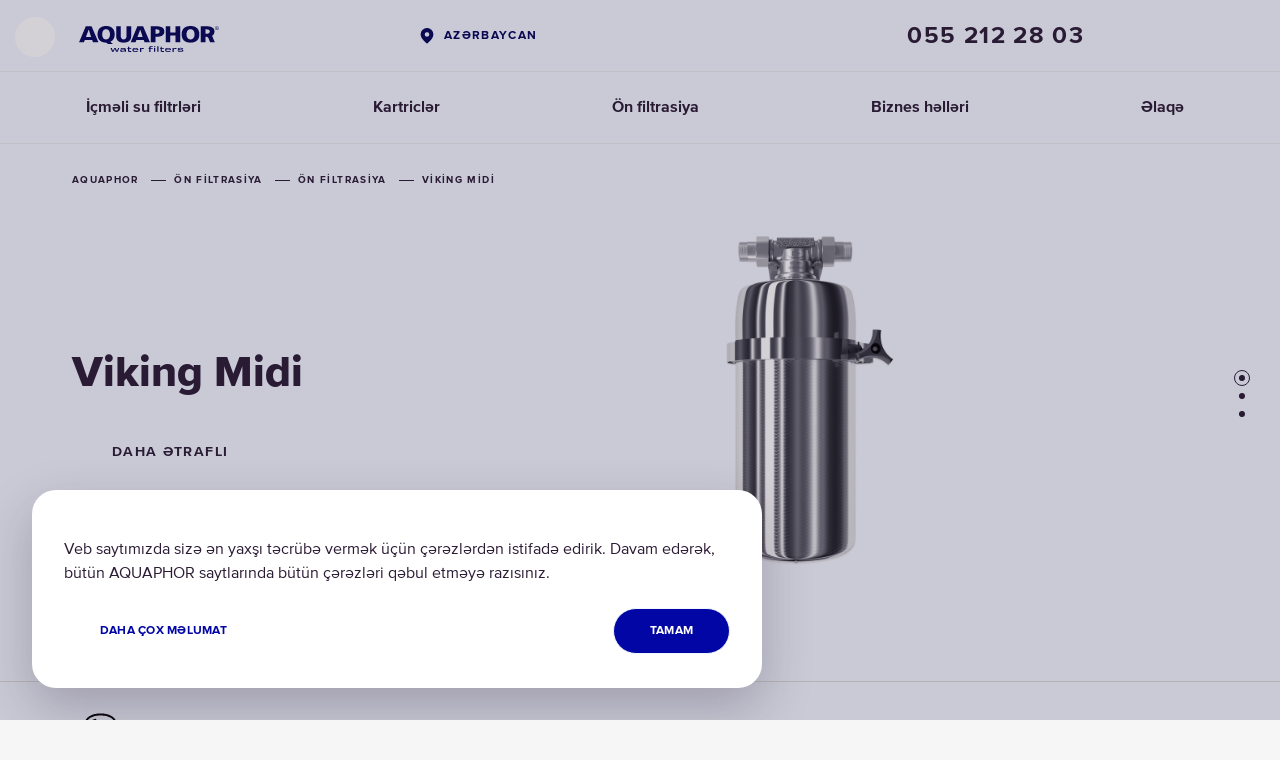

--- FILE ---
content_type: text/html; charset=utf-8
request_url: https://aquaphor.com/az-az/prefilters-housing/viking-midi
body_size: 16705
content:
<!DOCTYPE html>





<html lang="az-az" >
<head>

  <title>
    
        Viking Midi
    
    
  </title>
  
    <script type="application/ld+json">
  {
    "@context": "https://schema.org",
    "@type": "Organization",
    "url": "https://aquaphor.com",
    "logo": "https://aquaphor.com/static/media/
      logo/aquaphor_en_dark_blue_pl_wphOr5O.svg"
  }
  </script>
  


  
    <meta http-equiv="Content-Type" content="text/html;charset=UTF-8">
    <meta name="viewport" content="width=device-width, initial-scale=1.0, user-scalable=0">
    <meta name="format-detection" content="telephone=no">
    <meta http-equiv="X-UA-Compatible" content="IE=edge">
    <meta name="description" content="Viking Midi ilə filtrasiya zamanı təmiz suyun keyfini qazana bilərsiniz. Təzə və təmizlənmiş su sağlam dəri və saçlara diqqət yetirir. Daha kiçik ölçüyə baxmayaraq, Viking Midi Aquaphor Viking seriyası ilə istifadə nəticəsində bütün faydaları təmin edəcək.">
    <meta name="keywords" content="">
    <meta property="og:type" content="website">
  

    
        
    

    

<link rel="apple-touch-icon" sizes="180x180" href="/static/favicons/apple-touch-icon.png">
<link rel="icon" type="image/png" sizes="32x32" href="/static/favicons/favicon-32x32.png">
<link rel="icon" type="image/png" sizes="16x16" href="/static/favicons/favicon-16x16.png">
<link rel="manifest" href="/static/favicons/site.webmanifest">
<link rel="mask-icon" href="/static/favicons/safari-pinned-tab.svg" color="#0049bc">
<link rel="shortcut icon" href="/static/favicons/favicon.ico">
<meta name="msapplication-TileColor" content="#ffffff">
<meta name="theme-color" content="#ffffff">


    <link rel="preload" href="/static/fonts/338AFB_B_0.woff" as="font" type="font/woff2" crossorigin>
    <link rel="preload" href="/static/fonts/338AFB_11_0.woff" as="font" type="font/woff2" crossorigin>
    <link rel="preload" href="/static/fonts/338AFB_F_0.woff" as="font" type="font/woff2" crossorigin>
    <link rel="preload" href="/static/fonts/338AFB_14_0.woff" as="font" type="font/woff2" crossorigin>
    <link rel="preload" href="/static/fonts/338AFB_6_0.woff" as="font" type="font/woff2" crossorigin>
    <link rel="preload" href="/static/fonts/338AFB_5_0.woff" as="font" type="font/woff2" crossorigin>
    <link rel="preload" href="/static/fonts/338AFB_8_0.woff" as="font" type="font/woff2" crossorigin>

    <link rel="stylesheet" href="/static/styles/typography.css?v=4.13196">
    
        <link rel="stylesheet" href="/static/styles/new_header.css?v=4.13196">
        <script src="/static/scripts/cookies.js?v=4.13196"></script>
    

    

  
    <!-- LINK REL alternate-->

  
<link rel="alternate" hreflang="et-EE" href="https://aquaphor.com/et-ee/korpused/viking-midi">
  

  
<link rel="alternate" hreflang="en-ee" href="https://aquaphor.com/en-ee/korpused/viking-midi">
  

  
<link rel="alternate" hreflang="en-lv" href="https://aquaphor.com/en-lv/korpusi/viking-midi">
  

  
<link rel="alternate" hreflang="lv-lv" href="https://aquaphor.com/lv-lv/korpusi/viking-midi">
  

  
<link rel="alternate" hreflang="ru-lv" href="https://aquaphor.com/ru-lv/korpusi/viking-midi">
  

  
<link rel="alternate" hreflang="az-az" href="https://aquaphor.com/az-az/prefilters-housing/viking-midi">
  

  
<link rel="alternate" hreflang="en-lt" href="https://aquaphor.com/en-lt/prefilters-housing/viking-midi">
  

  
<link rel="alternate" hreflang="de-de" href="https://aquaphor.com/de-de/no_category/viking-midi">
  

  
<link rel="alternate" hreflang="pl-pl" href="https://aquaphor.com/pl-pl/filtry-wstepne-korpusy/wiking-midi">
  

  
<link rel="alternate" hreflang="ro-md" href="https://aquaphor.com/ro-md/prefilters-housing/viking-midi">
  

  
<link rel="alternate" hreflang="el-cy" href="https://aquaphor.com/el-cy/prefilters-housing/viking-midi">
  

  
<link rel="alternate" hreflang="el-gr" href="https://aquaphor.com/el-gr/prefilters-housing/viking-midi">
  

  
<link rel="alternate" hreflang="ru-ge" href="https://aquaphor.com/ru-ge/prefilters-housing/viking-midi">
  

  
<link rel="alternate" hreflang="en-ae" href="https://aquaphor.com/en-ae/prefilters-housing/viking-midi">
  

  
<link rel="alternate" hreflang="lt-lt" href="https://aquaphor.com/lt-lt/korpusai/viking-midi">
  

  
<link rel="alternate" hreflang="ru-ua" href="https://aquaphor.com/ru-ua/prefilters-housing/viking-midi">
  

  
<link rel="alternate" hreflang="ru-md" href="https://aquaphor.com/ru-md/prefilters-housing/viking-midi">
  

  
<link rel="alternate" hreflang="ro-ro" href="https://aquaphor.com/ro-ro/prefilters-housing/viking-midi">
  

  
<link rel="alternate" hreflang="en-za" href="https://aquaphor.com/en-za/prefilters-housing/viking-midi">
  

  
<link rel="alternate" hreflang="fr-fr" href="https://aquaphor.com/fr-fr/prefilters-housing/viking-midi">
  

  
<link rel="alternate" hreflang="en-cy" href="https://aquaphor.com/en-cy/prefilters-housing/viking-midi">
  

  
<link rel="alternate" hreflang="en-ge" href="https://aquaphor.com/en-ge/prefilters-housing/viking-midi">
  

  
<link rel="alternate" hreflang="ru-ee" href="https://aquaphor.com/ru-ee/korpused/viking-midi">
  

  
<link rel="alternate" hreflang="ka-ge" href="https://aquaphor.com/ka-ge/prefilters-housing/viking-midi">
  

  
<link rel="alternate" hreflang="ru-lt" href="https://aquaphor.com/ru-lt/prefilters-housing/viking-midi">
  

  
<link rel="alternate" hreflang="en" href="https://aquaphor.com/prefilters-housing/viking-midi">
  

  
<link rel="alternate" hreflang="uk-ua" href="https://aquaphor.com/uk-ua/prefilters-housing/viking-midi">
  

  
<link rel="alternate" hreflang="ru-kg" href="https://aquaphor.com/ru-kg/korpused/viking-midi">
  

  
<link rel="alternate" hreflang="sk-sk" href="https://aquaphor.com/sk-sk/korpus-predfiltra/viking-midi">
  


  
  

  
    
    <meta property="og:title" content="Viking Midi">
    <meta property="og:description" content="Viking Midi ilə filtrasiya zamanı təmiz suyun keyfini qazana bilərsiniz. Təzə və təmizlənmiş su sağlam dəri və saçlara diqqət yetirir. Daha kiçik ölçüyə baxmayaraq, Viking Midi Aquaphor Viking seriyası ilə istifadə nəticəsində bütün faydaları təmin edəcək.">
    <meta property="og:url" content="https://aquaphor.com/az-az/prefilters-housing/viking-midi">
    

    
    
        <meta property="og:image" content="https://aquaphor.com/media/__sized__/sub_products/products/Viking_midi_1_1000-crop-c0-5__0-5-510x510.png"/>
        <meta property="og:image:width" content="510">
        <meta property="og:image:height" content="510">
    
    

    
<script type="application/ld+json">
{
  "@context": "https://schema.org",
  "@type": "Product",
  "@id": "30",
  "description": "AQUAPHOR Viking Midi, evinizdeki bütün suları yalnız pas və qumdan deyil, xlordan, organik kimyəvi maddələrdən və ağır metallardan təmizləyən yeganə filtrdir.\u000D\u000A\u000D\u000AAQUAPHOR Viking filtrlərinin üstünlükləri:\u000D\u000A\u002D Sağlam paslanmayan polad korpus.\u000D\u000A\u002D Sadə quraşdırma və hətta çətin yerlərdə saxlanılması.\u000D\u000A\u002D Soyuq, isti və içməli su üçün kartriclərdən istifadə etmə imkanı.\u000D\u000A\u002D Sudan qum, pas, xlor və digər çirkləndiriciləri təmizləyir.\u000D\u000A\u002D Su təzyiqində ciddi azalma yaratmır.\u000D\u000A\u000D\u000AÖlçü: 180x180x425 mm\u000D\u000A",
  "name": "Viking Midi",
  "image": ["/media/sub_products/products/Viking_midi_1_1000.png","/media/sub_products/products/Viking_midi_2_1000.png","/media/sub_products/products/Viking_midi_3_1000.png","/media/sub_products/products/Viking_midi_4_1000.png","/media/sub_products/products/Viking_midi_5_1000.png"],
  "productID":  "30",
  "url": "https://aquaphor.com/az-az/prefilters-housing/viking-midi",
  "brand": {
      "@type": "Brand",
      "name": "Aquaphor"
  },
  "aggregateRating": {
    "@type": "AggregateRating",
    "ratingValue": "4,78",
    "reviewCount": "25"
  }
}
</script>




  <link rel="canonical" href="https://aquaphor.com/az-az/prefilters-housing/viking-midi" />

  <script>
      if(typeof dataLayer === 'undefined')
          dataLayer = [];

      const csrftoken = "p7TpshQ9RI5hTRpWzGRzQh4y9nIFx1TVsVABDIYL5beagJKSTZrPvoHMMHfz6yB3";
      var ecomm_active = false;
      var currencyCode = 'EUR';
      var shop_phone_mask = "+7(999)999-99-99";
      window.global_options = {
        'lang': "az-az",
        'url_lang': "/az-az/",
        'currency_code': 'USD',
        'currency_symbol': '$',
        'localize': []
      }


  </script>

  
    
  

  
    
        
    


    
    
      
        
          <!-- Google Tag Manager -->
<script>(function(w,d,s,l,i){w[l]=w[l]||[];w[l].push({'gtm.start':
new Date().getTime(),event:'gtm.js'});var f=d.getElementsByTagName(s)[0], 
j=d.createElement(s),dl=l!='dataLayer'?'&l='+l:'';j.async=true;j.src=
'https://www.googletagmanager.com/gtm.js?id='+i+dl;f.parentNode.insertBefore(j,f);
})(window,document,'script','dataLayer','GTM-THQ2HX3');</script>
<!-- End Google Tag Manager -->
        
          <meta name="insight-app-sec-validation" content="4a4e3589-dc5f-42e2-b976-df9c949f62c1">
<meta name="facebook-domain-verification" content="6f73lh2eib9mma4wggbvjls2qft6wl" />

<!-- en-gb !-->
<meta name="facebook-domain-verification" content="4tamuqc9opu6cpjqvvqyyfky04g6tq" />
<!-- az-az, en-il, fr-fr, he-il, ru-ee, ru-il, ru-ua !-->
<meta name="google-site-verification" content="s7ubqxktL4q1aojOWSrvFbmTzXMLofy2hcXKRim446o" />
        
          <!-- Google Tag Manager -->
<script>(function(w,d,s,l,i){w[l]=w[l]||[];w[l].push({'gtm.start':
new Date().getTime(),event:'gtm.js'});var f=d.getElementsByTagName(s)[0],
j=d.createElement(s),dl=l!='dataLayer'?'&l='+l:'';j.async=true;j.src=
'https://www.googletagmanager.com/gtm.js?id='+i+dl;f.parentNode.insertBefore(j,f);
})(window,document,'script','dataLayer','GTM-N6B68CG');</script>
<!-- End Google Tag Manager -->
        
      
    
  



  <!-- Le HTML5 shim, for IE6-8 support of HTML5 elements -->
  <!--[if lt IE 9]>
    <script src="//html5shim.googlecode.com/svn/trunk/html5.js"></script>
  <![endif]-->

  <script>
    shop_phone_mask = "+7(999)999-99-99";
  </script>




  <script>
    window.global_options.localize['__product_buy__'] = "Almaq";
    window.global_options.localize['__product_checkout__'] = "Check out";
    window.global_options.add_url = "/az-az/prefilters-housing/viking-midi/add/";
  </script>




  
    
      <link rel="preload" href="" as="image">
    
  

  
  <style>
    .item-banner.pitcher-background-color .shadow {
      display: none !important;
    }

    .header__logo img,
    .search-button {
      filter: invert(100%) sepia(100%) saturate(0%) hue-rotate(16deg) brightness(108%) contrast(101%);
    }

    .tab-list ul li {
      white-space: nowrap;
    }

    .image-e-commerce:hover {
      box-shadow: 0px 20px 50px rgba(43, 27, 53, 0.25);
      z-index: 1;
    }

    .suitable-img {
      height: 250px;
      display: block;
      width: 100%;
      margin: 0 0 30px;
    }

    .suitable-description {
      width: 100%;
      text-align: left;
      padding: 0 20px 0 20px;
    }
    [dir="rtl"]  .suitable-description {
      text-align: right;
    }
    .suitable-description > .title {
        font-size: 20px;
        margin: 0 0 30px;
        font-weight: 800;
    }

    @media (min-width: 768px) {

      .suitable-img {
        height: 510px;
      }

    }

    @media (min-width: 1024px) {

      .suitable-img, .suitable-description {
        width: 50%;
      }

      .suitable-description {
        padding: 0 65px 0 60px;
      }

      .suitable-description > h1 {
        font-size: 40px;
      }

    }

    
      .page-content .characteristics-block .characteristics-side-block .side-block:nth-of-type(1) ul::after {
        background: none !important;
      }
    

    .circle-button.next-arrow::after {
      background: url(/static/images/slider-arrow-next-nc.svg) center center no-repeat !important;
    }

    .circle-button.prev-arrow::after {
      background: url(/static/images/slider-arrow-prev-nc.svg) center center no-repeat !important;
    }

    .item-block-container--no-colors {
      justify-content: center;
    }

    .item-block--no-colors {
      max-width: unset !important;
      width: unset !important;
      margin-right: unset !important;
    }

    .item-block--no-colors-img {
      height: 240px !important;
      max-width: unset !important;
      max-height: unset !important;
    }

    .item-block--desc-no-colors {
      max-width: unset !important;
      width: unset !important;
    }

    .image--no-colors {
      height: 240px !important;
      max-width: unset !important;
      max-height: unset !important;
    }

    @media only screen and (max-width: 761px) {
      .item-block--desc-no-colors {
        max-width: unset !important;
        display: flex;
        justify-content: center;
      }
    }
    .help-block .block.light:hover .single_link {
      color: rgb(2, 6, 164) !important;
    }
  </style>
  <link rel="stylesheet" href="/static/styles/video_block.min.css?v=4.13196">
  






</head>

<body class="
    product-card product-usual product-banner
">

























 
    
        
            
                <!-- Google Tag Manager (noscript) -->
<noscript><iframe src="https://www.googletagmanager.com/ns.html?id=GTM-THQ2HX3"
height="0" width="0" style="display:none;visibility:hidden"></iframe></noscript>
<!-- End Google Tag Manager (noscript) -->
            
                <!-- Google Tag Manager (noscript) -->
<noscript><iframe src="https://www.googletagmanager.com/ns.html?id=GTM-N6B68CG"
height="0" width="0" style="display:none;visibility:hidden"></iframe></noscript>
<!-- End Google Tag Manager (noscript) -->
            
        
    


<style>
  body .userway_buttons_wrapper {
    left: calc(100vw - 20px) !important;
    top: 168px !important;
  }
  @media (max-width: 1023px) {
    body .userway_buttons_wrapper {
      left: calc(100vw - 15px) !important;
      top: 95px !important;
    }
  }
</style>
<script async src="https://cdn.userway.org/widget.js" data-account="2gYwkz4FT2"></script>

 <link rel="stylesheet" href="/static/styles/template_styles.css?v=4.13196">
 <link rel="stylesheet" href="/static/styles/fonts.css?v=4.13196">

    <link rel="stylesheet" href="/static/styles/item-style.css?v=4.13196">
    <link rel="stylesheet" href="/static/styles/item-style-eng.css?v=4.13196">
    <link rel="stylesheet" href="/static/styles/cover_item_banner.css?v=4.13196">
    



    
    
        




<div class="header">
    
    <div class="header-top header-nav-sticky">
          <!-- Search Form Overlay -->
          <div class="header-search-form-overlay">
              <div class="container">
                  <form class="header-search-form" action="/az-az/search" method="GET">
                      <div class="header-search-form-wrapper">
                          <input
                              type="search"
                              name="s"
                              class="header-search-form-input"
                              placeholder="Search"
                              autocomplete="off"
                          >
                          <button type="button" class="header-search-form-close" title="Close">
                              <svg width="13" height="13" viewBox="0 0 13 13" fill="none" xmlns="http://www.w3.org/2000/svg">
                                  <path d="M11.7316 1.125L1.125 11.7316" stroke="#2B1B35" stroke-width="2.25" stroke-miterlimit="10" stroke-linecap="round"/>
                                  <path d="M11.7318 11.7317L1.12524 1.12508" stroke="#2B1B35" stroke-width="2.25" stroke-miterlimit="10" stroke-linecap="round"/>
                              </svg>
                          </button>
                      </div>
                  </form>
              </div>
          </div>

          <div class="container">
            <div class="header-left">
                <div class="open-nav">
                    <span></span>
                </div>


                <div class="logo">
                    
                        
                        <a href="/az-az" title="Aquaphor">
                            <img src="/static/media/logo/aquaphor_en_dark_blue_pl_wphOr5O.svg"
                                 title="Aquaphor" alt="Aquaphor">
                        </a>
                    
                </div>
            </div>

            

            <div class="header-lang" >

                
                  <a href="/choose-country" class="header-lang-global">
                    AZƏRBAYCAN
                  </a>
                

                
            </div>
            
                <div class="header-phone header-phone-tooltip-wrapper">
                     <a href="tel:055 212 28 03"
                        class="header-phone-number">055 212 28 03</a>
                     
                    
                </div>
            
            
          </div>
    </div>
    <div class="container">
        <nav class="header-nav">
            <ul>
                
                    
                    <li >
                         
                            <a href="/az-az/drinking-water-filters">
                                  <span>İçməli su filtrləri</span>
                            </a>
                         



                      
                        
                          <div class="overflow" style=""></div>
                          <div class="header-nav-sub">
                            <div class="header-nav-sub-wrapper">
                              
                                
                                  
                                    <a href="/az-az/pitchers"
                                       class="header-nav-sub-product"
                                       style="background-color: #ffffff !important;" >
                            <span class="header-nav-sub-product-title">
                                Süzgəclər
                            </span>
                                      <span class="header-nav-sub-product-img">
                                <img src="/static/images/preload.png"
                                     data-src="/media/new_menu/MicrosoftTeams-image_132_0qSJ49p.png"
                                     alt="Süzgəclər"
                                     class="lazy-menu-image">
                            </span>
                                      <span class="header-nav-sub-product-select">
                                
                            </span>
                                    </a>
                                  
                                
                              
                                
                                  
                                    <a href="/az-az/reverse-osmosis"
                                       class="header-nav-sub-product"
                                       style="background-color: #f7f8f9 !important;" >
                            <span class="header-nav-sub-product-title">
                                Əks Osmos Sistemləri
                            </span>
                                      <span class="header-nav-sub-product-img">
                                <img src="/static/images/preload.png"
                                     data-src="/media/new_menu/MicrosoftTeams-image_1_UkpTamV.png"
                                     alt="Əks Osmos Sistemləri"
                                     class="lazy-menu-image">
                            </span>
                                      <span class="header-nav-sub-product-select">
                                
                            </span>
                                    </a>
                                  
                                
                              
                                
                                  
                                    <a href="/az-az/under-counter-purifiers"
                                       class="header-nav-sub-product"
                                       style="background-color: #ffffff !important;" >
                            <span class="header-nav-sub-product-title">
                                Stasionar sistemlər
                            </span>
                                      <span class="header-nav-sub-product-img">
                                <img src="/static/images/preload.png"
                                     data-src="/media/new_menu/22__197x232_-03_WdHUoQD.png"
                                     alt="Stasionar sistemlər"
                                     class="lazy-menu-image">
                            </span>
                                      <span class="header-nav-sub-product-select">
                                
                            </span>
                                    </a>
                                  
                                
                              
                                
                                  
                                    
                                  <a href="/az-az/faucet-filters"
                                     class="header-nav-sub-product"
                                     style="background-color: #ffffff !important;" >
                                    <span class="header-nav-sub-product-title"
                                          >Kran üçün başlıqlar</span>
                                    <span class="header-nav-sub-product-img">
                                    <img src="/static/images/preload.png"
                                         data-src="
                                                 /media/new_menu/22__197x232_-04_51lR5tn.png"
                                         alt="Kran üçün başlıqlar"
                                         class="lazy-menu-image">
                                </span>
                                    <span class="header-nav-sub-product-select">
                                    
                                </span>
                                  </a>
                                  
                                  
                                
                              
                            </div>
                          </div>
                        
                        
                    </li>
                    
                
                    
                    <li >
                         
                            <a href="/az-az/cartridges">
                                  <span>Kartriclər</span>
                            </a>
                         



                      
                    </li>
                    
                
                    
                    <li >
                         
                            <a href="/az-az/prefiltration">
                                  <span>Ön filtrasiya</span>
                            </a>
                         



                      
                    </li>
                    
                
                    
                    <li >
                         
                            <a href="https://aquaphorpro.com/">
                                  <span>Biznes həlləri</span>
                            </a>
                         



                      
                    </li>
                    
                
                    
                    <li >
                         
                            <a href="/az-az/contacts">
                                  <span>Əlaqə</span>
                            </a>
                         



                      
                    </li>
                    
                
            </ul>
        </nav>
        <div class="header-modal">

            
            <div class="header-modal-row">
                
                    
    <div class="header-modal-row-item">
        
            <span class="h3" >
                
                    İçməli su filtrləri
                
            </span>
        
        
            <ul>
                
                
                    <li class=" ">
                        <a class=""
                           href="/az-az/pitchers">
                            Süzgəclər
                        </a>
                    </li>
                
                    <li class=" ">
                        <a class=""
                           href="/az-az/reverse-osmosis">
                            Əks Osmos Sistemləri
                        </a>
                    </li>
                
                    <li class=" ">
                        <a class=""
                           href="/az-az/under-counter-purifiers">
                            Stasionar sistemlər
                        </a>
                    </li>
                
                    <li class=" ">
                        <a class=""
                           href="/az-az/faucet-filters">
                            Kran üçün başlıqlar
                        </a>
                    </li>
                
                
            </ul>
        
    </div>

    <div class="header-modal-row-item">
        
            <span class="h3" >
                
                    <a href="/az-az/cartridges">
                        Kartriclər
                    </a>
                
            </span>
        
        
    </div>

    <div class="header-modal-row-item">
        
            <span class="h3" >
                
                    <a href="/az-az/prefiltration">
                        Ön filtrasiya
                    </a>
                
            </span>
        
        
    </div>

    <div class="header-modal-row-item">
        
            <span class="h3" >
                
                    <a href="https://aquaphorpro.com/">
                        Biznes həlləri
                    </a>
                
            </span>
        
        
    </div>


                
            </div>
            <div class="header-modal-row">
                
                    
    <div class="header-modal-row-item">
        
            <span class="h3" >
                
                    Müştərilər və tərəfdaşlar üçün
                
            </span>
        
        
            <ul>
                
                
                    <li class=" ">
                        <a class=""
                           href="/az-az/contacts">
                            ƏLAQƏ
                        </a>
                    </li>
                
                    <li class=" ">
                        <a class=""
                           href="/az-az/catalog">
                            Məhsul kataloqu
                        </a>
                    </li>
                
                
            </ul>
        
    </div>

    <div class="header-modal-row-item">
        
            <span class="h3" >
                
                    Aquaphor haqqında
                
            </span>
        
        
            <ul>
                
                
                    <li class=" ">
                        <a class=""
                           href="/az-az/technologies">
                            Texnologiyalar
                        </a>
                    </li>
                
                
            </ul>
        
    </div>

    <div class="header-modal-row-item">
        
        
            <ul>
                
                
                
                    <li class=" ">
                        <a class=""
                           href="/az-az/terms-and-conditions">
                            Şərtlər və qaydalar
                        </a>
                    </li>
                
                    <li class=" ">
                        <a class=""
                           href="/az-az/refund-and-return">
                            Geri qaytarmaq
                        </a>
                    </li>
                
                    <li class=" ">
                        <a class=""
                           href="/az-az/cookies">
                            Çərəzlər
                        </a>
                    </li>
                
            </ul>
        
    </div>


                
                
                
                    <div class="header-modal-row-item show-mobile">
                        <div class="header-phone">
                            <a href="tel:055 212 28 03"
                               class="header-phone-number">055 212 28 03</a>
                            
                            
                        </div>
                    </div>
                

                
                  
                


                <div class="header-modal-row-item header-modal-row-item-social">
                    <div class="header-social">
                        
                          
                        
                          
                        
                          
                        
                          
                        
                    </div>
                </div>

                <div class="header-modal-row-item show-mobile">
                  
                    <div class="header-lang">
                      <a href="/choose-country" class="header-lang-global">
                        AZƏRBAYCAN</a>
                    </div>
                  
                </div>
                <div class="header-modal-row-item show-mobile">
                    <div class="header-lang">
                        
                    </div>
                </div>

            </div>
        </div>
    </div>
</div>
<div class="header-overlay"></div>

    
    
  <div class="scrolltop">
    <svg width="10" height="13" viewBox="0 0 10 13" fill="none" xmlns="http://www.w3.org/2000/svg">
      <path d="M4.97235 2.61816L4.97235 12.6813" stroke="#0049BC" stroke-width="1.75" stroke-miterlimit="10"></path>
      <path d="M8.85223 5.72622L4.97223 1.74609L4.96223 1.75635L1.21223 5.60313" stroke="#0049BC" stroke-width="1.75"
            stroke-miterlimit="10"></path>
    </svg>
  </div>




    <style>
        body {
            box-shadow: 0 0px 10px #adaeaf;
            min-width: 320px;
            max-width: 1600px;
            overflow-y: scroll;
            overflow-x: hidden;
            margin: auto;
            padding: 0;
            background-color: #f6f6f6;
            height: auto;
        }
    </style>

    <style>
        .item-banner--fix {
            top: 78px !important;
        }

        @media (min-width: 560px) and (max-width: 768px) {
            .item-banner--fix {
                top: 52px !important
            }
        }

        @media (min-width: 768px) and (max-width: 1129.9px) {
            .item-banner--fix {
                top: 50px !important
            }
        }

        @media (min-width: 1360px) and (max-width: 1600px) {
            .item-banner--fix {
                top: 64px !important
            }
        }

        @media (min-width: 1130px) and (max-width: 1360px) {
            .item-banner--fix {
                top: 64px !important
            }
        }
    </style>

    <link rel="stylesheet" href="/static/styles/product_banner/swiper-bundle.min.css?v=4.13196">
    <link rel="stylesheet" href="/static/styles/product_banner/main.css?v=4.13196">

    <div id="page-wrapper" class="">
        <div class="main-banner">
            
            <div class="banner-content pitcher-background item-2">

                
                  <div class="swiper swiper_color_#ffffff">
                    <div class="swiper-wrapper">
                      
                        <div class="swiper-slide">
                          <div class="tab-cont">
                          
                            <div class="item-bg light active" style="background: #F1F6FF;"></div>
                            <div class="item-bg" style=""></div>
                          
                          <div class="content-wrapper">
                              

<div class="speedbar">
  <ul itemscope itemtype="https://schema.org/BreadcrumbList">
    <li itemprop="itemListElement" itemscope itemtype="https://schema.org/ListItem">
      <a itemprop="item" href="/az-az">
        <span itemprop="name">Aquaphor</span>
      </a>
      <meta itemprop="position" content="1" />
    </li>
      
          <li class="hidden" itemprop="itemListElement" itemscope itemtype="https://schema.org/ListItem">
              <a itemprop="item" href="/az-az/prefiltration">
                  <span>Ön filtrasiya</span>
                  <meta itemprop="name"
                        content="Ön filtrasiya"/>
              </a>
              <meta itemprop="position" content="2"/>
          </li>
          <li class="hidden-speedbar">
              <span class="circle-button"></span>
              <ul>
                  <li itemprop="itemListElement" itemscope itemtype="https://schema.org/ListItem">
                      <a itemprop="item" href="/az-az/prefiltration">
                          <span>Ön filtrasiya</span>
                          <meta itemprop="name"
                                content="Ön filtrasiya"/>
                      </a>
                      <meta itemprop="position" content="2"/>
                  </li>
              </ul>
          </li>
      
          <li class="hidden" itemprop="itemListElement" itemscope itemtype="https://schema.org/ListItem">
              <a itemprop="item" href="/az-az/prefilters-housing">
                  <span>Ön filtrasiya</span>
                  <meta itemprop="name"
                        content="Ön filtrasiya"/>
              </a>
              <meta itemprop="position" content="2"/>
          </li>
          <li class="hidden-speedbar">
              <span class="circle-button"></span>
              <ul>
                  <li itemprop="itemListElement" itemscope itemtype="https://schema.org/ListItem">
                      <a itemprop="item" href="/az-az/prefilters-housing">
                          <span>Ön filtrasiya</span>
                          <meta itemprop="name"
                                content="Ön filtrasiya"/>
                      </a>
                      <meta itemprop="position" content="2"/>
                  </li>
              </ul>
          </li>
      
    <li itemprop="itemListElement" itemscope itemtype="https://schema.org/ListItem">
      <span>Viking Midi</span>
      <meta itemprop="name" content="Viking Midi" />
      <meta itemprop="position" content="3" />
    </li>
  </ul>
</div>

                              <div class="about-content">
                                  <div class="pic-block">
                                    <img src="/media/sub_products/products/Viking_midi_1_1000.png" alt="" class="pic-block__img active">
                                    <img src="" alt="" class="pic-block__img ">
                                  </div>
                                  <div class="centered-content">
                                      <h1>Viking Midi</h1>
                                      <p class="desc"></p>
                                      




<div class="button-block">
  
  
    
  

  
  
  
  

  
  

  
  

  

  
  
    <a id="otherBtn" href="#" class="exclude-standart-hover button-btn flat big transparent btn-more--base">
      Daha ətraflı
    </a>
  


</div>

                                      <div class="colors-block js-product-container">
                                        
                                          <div class="colors-block__item active" style="background: #ffffff; visibility: hidden;" data-color="#ffffff"></div>
                                        
                                      </div>
                                  </div>
                              </div>
                          </div>
                        </div>
                        </div>
                      
                        <div class="swiper-slide">
                          <div class="tab-cont">
                          
                            <div class="item-bg light active" style="background: #F1F6FF;"></div>
                            <div class="item-bg" style=""></div>
                          
                          <div class="content-wrapper">
                              

<div class="speedbar">
  <ul itemscope itemtype="https://schema.org/BreadcrumbList">
    <li itemprop="itemListElement" itemscope itemtype="https://schema.org/ListItem">
      <a itemprop="item" href="/az-az">
        <span itemprop="name">Aquaphor</span>
      </a>
      <meta itemprop="position" content="1" />
    </li>
      
          <li class="hidden" itemprop="itemListElement" itemscope itemtype="https://schema.org/ListItem">
              <a itemprop="item" href="/az-az/prefiltration">
                  <span>Ön filtrasiya</span>
                  <meta itemprop="name"
                        content="Ön filtrasiya"/>
              </a>
              <meta itemprop="position" content="2"/>
          </li>
          <li class="hidden-speedbar">
              <span class="circle-button"></span>
              <ul>
                  <li itemprop="itemListElement" itemscope itemtype="https://schema.org/ListItem">
                      <a itemprop="item" href="/az-az/prefiltration">
                          <span>Ön filtrasiya</span>
                          <meta itemprop="name"
                                content="Ön filtrasiya"/>
                      </a>
                      <meta itemprop="position" content="2"/>
                  </li>
              </ul>
          </li>
      
          <li class="hidden" itemprop="itemListElement" itemscope itemtype="https://schema.org/ListItem">
              <a itemprop="item" href="/az-az/prefilters-housing">
                  <span>Ön filtrasiya</span>
                  <meta itemprop="name"
                        content="Ön filtrasiya"/>
              </a>
              <meta itemprop="position" content="2"/>
          </li>
          <li class="hidden-speedbar">
              <span class="circle-button"></span>
              <ul>
                  <li itemprop="itemListElement" itemscope itemtype="https://schema.org/ListItem">
                      <a itemprop="item" href="/az-az/prefilters-housing">
                          <span>Ön filtrasiya</span>
                          <meta itemprop="name"
                                content="Ön filtrasiya"/>
                      </a>
                      <meta itemprop="position" content="2"/>
                  </li>
              </ul>
          </li>
      
    <li itemprop="itemListElement" itemscope itemtype="https://schema.org/ListItem">
      <span>Viking Midi</span>
      <meta itemprop="name" content="Viking Midi" />
      <meta itemprop="position" content="3" />
    </li>
  </ul>
</div>

                              <div class="about-content">
                                  <div class="pic-block">
                                    <img src="/media/sub_products/products/Viking_midi_2_1000.png" alt="" class="pic-block__img active">
                                    <img src="" alt="" class="pic-block__img ">
                                  </div>
                                  <div class="centered-content">
                                      <h1>Viking Midi</h1>
                                      <p class="desc"></p>
                                      




<div class="button-block">
  
  
    
  

  
  
  
  

  
  

  
  

  

  
  
    <a id="otherBtn" href="#" class="exclude-standart-hover button-btn flat big transparent btn-more--base">
      Daha ətraflı
    </a>
  


</div>

                                      <div class="colors-block js-product-container">
                                        
                                          <div class="colors-block__item active" style="background: #ffffff; visibility: hidden;" data-color="#ffffff"></div>
                                        
                                      </div>
                                  </div>
                              </div>
                          </div>
                        </div>
                        </div>
                      
                        <div class="swiper-slide">
                          <div class="tab-cont">
                          
                            <div class="item-bg light active" style="background: #F1F6FF;"></div>
                            <div class="item-bg" style=""></div>
                          
                          <div class="content-wrapper">
                              

<div class="speedbar">
  <ul itemscope itemtype="https://schema.org/BreadcrumbList">
    <li itemprop="itemListElement" itemscope itemtype="https://schema.org/ListItem">
      <a itemprop="item" href="/az-az">
        <span itemprop="name">Aquaphor</span>
      </a>
      <meta itemprop="position" content="1" />
    </li>
      
          <li class="hidden" itemprop="itemListElement" itemscope itemtype="https://schema.org/ListItem">
              <a itemprop="item" href="/az-az/prefiltration">
                  <span>Ön filtrasiya</span>
                  <meta itemprop="name"
                        content="Ön filtrasiya"/>
              </a>
              <meta itemprop="position" content="2"/>
          </li>
          <li class="hidden-speedbar">
              <span class="circle-button"></span>
              <ul>
                  <li itemprop="itemListElement" itemscope itemtype="https://schema.org/ListItem">
                      <a itemprop="item" href="/az-az/prefiltration">
                          <span>Ön filtrasiya</span>
                          <meta itemprop="name"
                                content="Ön filtrasiya"/>
                      </a>
                      <meta itemprop="position" content="2"/>
                  </li>
              </ul>
          </li>
      
          <li class="hidden" itemprop="itemListElement" itemscope itemtype="https://schema.org/ListItem">
              <a itemprop="item" href="/az-az/prefilters-housing">
                  <span>Ön filtrasiya</span>
                  <meta itemprop="name"
                        content="Ön filtrasiya"/>
              </a>
              <meta itemprop="position" content="2"/>
          </li>
          <li class="hidden-speedbar">
              <span class="circle-button"></span>
              <ul>
                  <li itemprop="itemListElement" itemscope itemtype="https://schema.org/ListItem">
                      <a itemprop="item" href="/az-az/prefilters-housing">
                          <span>Ön filtrasiya</span>
                          <meta itemprop="name"
                                content="Ön filtrasiya"/>
                      </a>
                      <meta itemprop="position" content="2"/>
                  </li>
              </ul>
          </li>
      
    <li itemprop="itemListElement" itemscope itemtype="https://schema.org/ListItem">
      <span>Viking Midi</span>
      <meta itemprop="name" content="Viking Midi" />
      <meta itemprop="position" content="3" />
    </li>
  </ul>
</div>

                              <div class="about-content">
                                  <div class="pic-block">
                                    <img src="/media/sub_products/products/Viking_midi_3_1000.png" alt="" class="pic-block__img active">
                                    <img src="" alt="" class="pic-block__img ">
                                  </div>
                                  <div class="centered-content">
                                      <h1>Viking Midi</h1>
                                      <p class="desc"></p>
                                      




<div class="button-block">
  
  
    
  

  
  
  
  

  
  

  
  

  

  
  
    <a id="otherBtn" href="#" class="exclude-standart-hover button-btn flat big transparent btn-more--base">
      Daha ətraflı
    </a>
  


</div>

                                      <div class="colors-block js-product-container">
                                        
                                          <div class="colors-block__item active" style="background: #ffffff; visibility: hidden;" data-color="#ffffff"></div>
                                        
                                      </div>
                                  </div>
                              </div>
                          </div>
                        </div>
                        </div>
                      
                    </div>
                    <div class="swiper-pagination"></div>
                  </div>
                

                
                    <div id="benefits" class="about-content-bottom">
                        <div class="content-wrapper">
                            <div class="bottom-content-wrapper low-count solo">
                                
                                    
                                        <div class="block">
                                            <div class="icon ico-5 benefit-item"
                                                 data-image="/media/product_benefits/Durable_stainless_steel_housing.svg"
                                                 data-dark-image="/media/product_benefits/Durable_stainless_steel_housing_utjIbwk.svg"
                                                 style="background-image: url(
                                                     /media/product_benefits/Durable_stainless_steel_housing_utjIbwk.svg
                                                 )">
                                            </div>
                                            <div class="text">
                                                Uzunömürlü polad korpus
                                            </div>
                                        </div>
                                    
                                
                            </div>
                        </div>
                    </div>
                

            </div>

            <div class="item-banner banner-template pitcher-background-color ">
                <div class="shadow"></div>
            </div>
        </div>
        <div class="page-content">
            <section>
                
  

  <div id="menu" class="page-tabs content-wrapper g4_product"
       data-product-id="30"
       data-product-name="Viking Midi"
       data-price="None"
       data-product-categories="[&#x27;Ön filtrasiya&#x27;, &#x27;Ön filtrasiya&#x27;]"
       data-product-currency="USD"
       data-product-details="true" data-color="#ffffff"
  >
    <div class="tab-list">
      <ul>
        
          <li data-block="description">
            <a href="#description" class="exclude-standart-hover">Təsvir</a>
          </li>
        
        
          <li data-block="benefits">
             <a href="#benefits" class="exclude-standart-hover">Üstünlüklər</a>
          </li>
        
        
          <li data-block="images">
              <a href="#images" class="exclude-standart-hover">Şəkillər</a>
          </li>
        
        
          <li data-block="specifications">
            <a href="#specifications" class="exclude-standart-hover">Xüsusiyyətlər və komplektasiya</a>
          </li>
        
        
        
        
          <li data-block="cartridges">
             <a href="#cartridges" class="exclude-standart-hover">Kartriclər</a>
          </li>
        
        
      </ul>
    </div>

    

  </div>
  <div id="menu_block"></div>
  <div class="content-wrapper">

    
        <div id="description" class="grid-text-center centered_item organize_images">
            AQUAPHOR Viking Midi, evinizdeki bütün suları yalnız pas və qumdan deyil, xlordan, organik kimyəvi maddələrdən və ağır metallardan təmizləyən yeganə filtrdir.<br><br>AQUAPHOR Viking filtrlərinin üstünlükləri:<br>- Sağlam paslanmayan polad korpus.<br>- Sadə quraşdırma və hətta çətin yerlərdə saxlanılması.<br>- Soyuq, isti və içməli su üçün kartriclərdən istifadə etmə imkanı.<br>- Sudan qum, pas, xlor və digər çirkləndiriciləri təmizləyir.<br>- Su təzyiqində ciddi azalma yaratmır.<br><br>Ölçü: 180x180x425 mm<br>
        </div>
    

    
      <div class="about-filter">
        
          <div class="block">
            <div>15 - ə qədər
              L/dəq</div>
            Süzmə dərəcəsi
          </div>
        
      </div>
    

    

  </div>

  

  

  

  

  <div id="images" class="gallery-slider-block">
    
    
      <div class="slider-container"
           style=""
           data-slider-color="#ffffff">
        <div class="centered-arrows">
          <div class="gallery-slider">
             
             
            
            
              
                <div>
                  <img src="/media/sub_products/products/Viking_midi_1_1000.png" data-src="/media/sub_products/products/Viking_midi_1_1000.png" style="height: 490px;"
                       class="lazy"
                       alt="Viking Midi-1"
                       title="Viking Midi-1"/>
                </div>
              
            
              
                <div>
                  <img src="/media/sub_products/products/Viking_midi_2_1000.png" data-src="/media/sub_products/products/Viking_midi_2_1000.png" style="height: 490px;"
                       class="lazy"
                       alt="Viking Midi-2"
                       title="Viking Midi-2"/>
                </div>
              
            
              
                <div>
                  <img src="/media/sub_products/products/Viking_midi_3_1000.png" data-src="/media/sub_products/products/Viking_midi_3_1000.png" style="height: 490px;"
                       class="lazy"
                       alt="Viking Midi-3"
                       title="Viking Midi-3"/>
                </div>
              
            
              
                <div>
                  <img src="/media/sub_products/products/Viking_midi_4_1000.png" data-src="/media/sub_products/products/Viking_midi_4_1000.png" style="height: 490px;"
                       class="lazy"
                       alt="Viking Midi-4"
                       title="Viking Midi-4"/>
                </div>
              
            
              
                <div>
                  <img src="/media/sub_products/products/Viking_midi_5_1000.png" data-src="/media/sub_products/products/Viking_midi_5_1000.png" style="height: 490px;"
                       class="lazy"
                       alt="Viking Midi-5"
                       title="Viking Midi-5"/>
                </div>
              
            
          </div>
          <div class="slider-arrows">
            <div class="circle-button prev-arrow prev-gallery"></div>
            <div class="circle-button next-arrow next-gallery"></div>
          </div>
        </div>
        <ul class="gallery-pager slick-initialized" style="overflow: hidden">
          
            
          
          
            
              <li>
                <div class="slick-slide">
                  <div class="align-center" style="max-width: 46px;">
                    <img src="/media/sub_products/products/Viking_midi_1_1000.png" style="width: 46px !important;"
                         data-src="/media/sub_products/products/Viking_midi_1_1000.png"
                         class="lazy"
                         alt="Viking Midi-1"
                         title="Viking Midi-1"/>
                  </div>
                </div>
              </li>
            
          
            
              <li>
                <div class="slick-slide">
                  <div class="align-center" style="max-width: 46px;">
                    <img src="/media/sub_products/products/Viking_midi_2_1000.png" style="width: 46px !important;"
                         data-src="/media/sub_products/products/Viking_midi_2_1000.png"
                         class="lazy"
                         alt="Viking Midi-2"
                         title="Viking Midi-2"/>
                  </div>
                </div>
              </li>
            
          
            
              <li>
                <div class="slick-slide">
                  <div class="align-center" style="max-width: 46px;">
                    <img src="/media/sub_products/products/Viking_midi_3_1000.png" style="width: 46px !important;"
                         data-src="/media/sub_products/products/Viking_midi_3_1000.png"
                         class="lazy"
                         alt="Viking Midi-3"
                         title="Viking Midi-3"/>
                  </div>
                </div>
              </li>
            
          
            
              <li>
                <div class="slick-slide">
                  <div class="align-center" style="max-width: 46px;">
                    <img src="/media/sub_products/products/Viking_midi_4_1000.png" style="width: 46px !important;"
                         data-src="/media/sub_products/products/Viking_midi_4_1000.png"
                         class="lazy"
                         alt="Viking Midi-4"
                         title="Viking Midi-4"/>
                  </div>
                </div>
              </li>
            
          
            
              <li>
                <div class="slick-slide">
                  <div class="align-center" style="max-width: 46px;">
                    <img src="/media/sub_products/products/Viking_midi_5_1000.png" style="width: 46px !important;"
                         data-src="/media/sub_products/products/Viking_midi_5_1000.png"
                         class="lazy"
                         alt="Viking Midi-5"
                         title="Viking Midi-5"/>
                  </div>
                </div>
              </li>
            
          
        </ul>
      </div>
    
  </div>

  
    <div id="specifications" class="characteristics-block">

      <div class="content-wrapper">
        <h2 class="block-title">Xüsusiyyətlər və komplektasiya</h2>
        <div class="characteristics-side-block">
          
            <div class="side-block">
              <div class="main-title">bütün xüsusiyyətlər
                — 6</div>
              <ul>
                
                  
                    <li class="characteristics-row">
                      <span class="characteristics-row__name">
                        Süzmə dərəcəsi,
                        
                          L/dəq
                        
                      </span>
                      <span class="characteristics-row__value">
                        15 - ə qədər
                      </span>
                    </li>
                  
                
                  
                    <li class="characteristics-row">
                      <span class="characteristics-row__name">
                        Soyuq su üçün
                        
                      </span>
                      <span class="characteristics-row__value">
                        Bəli
                      </span>
                    </li>
                  
                
                  
                    <li class="characteristics-row">
                      <span class="characteristics-row__name">
                        İsti su üçün
                        
                      </span>
                      <span class="characteristics-row__value">
                        Bəli
                      </span>
                    </li>
                  
                
                  
                
                  
                
                  
                
              </ul>
              
                <div id="showAllSpecifications" class="popup-link" data-fancybox data-src="#popup-pitcher" data-modal="true">
                  Daha ətraflı
                </div>
              
            </div>
          
          <hr/>
          
        </div>
      </div>
    </div>
  

  

  
    <div class="popup-container" id="popup-pitcher">
    <div class="block-title">bütün xüsusiyyətlər</div>
    <div class="block-list">
      <div class="block for-image">
        <div class="image-container">
          
            <div class="image">
              <img src="/media/Viking_midi_size_com.svg" alt="" style="max-height: 250px;"/>
            </div>
          
        </div>
      </div>
      <div class="block">
        <ul>
          
            
              <li class="characteristics-row">
                <span class="characteristics-row__name">
                  Süzmə dərəcəsi, L/dəq
                </span>
                <span class="characteristics-row__value">
                  15 - ə qədər
                </span>
              </li>
            
          
            
              <li class="characteristics-row">
                <span class="characteristics-row__name">
                  Soyuq su üçün
                </span>
                <span class="characteristics-row__value">
                  Bəli
                </span>
              </li>
            
          
            
              <li class="characteristics-row">
                <span class="characteristics-row__name">
                  İsti su üçün
                </span>
                <span class="characteristics-row__value">
                  Bəli
                </span>
              </li>
            
          
            
              <li class="characteristics-row">
                <span class="characteristics-row__name">
                  Korpusun materialı
                </span>
                <span class="characteristics-row__value">
                  Polad
                </span>
              </li>
            
          
            
              <li class="characteristics-row">
                <span class="characteristics-row__name">
                  Filtr ehtiyyat hissələrin dəyişdirilməsi
                </span>
                <span class="characteristics-row__value">
                  İstifadə olunan kartric resursu müəyyən edir
                </span>
              </li>
            
          
            
              <li class="characteristics-row">
                <span class="characteristics-row__name">
                  Maksimum təzyiq, MPa / bar
                </span>
                <span class="characteristics-row__value">
                  6,5 / 0,63
                </span>
              </li>
            
          
        </ul>
      </div>
    </div>
  </div>

  

    

  

  

  
    <div id="cartridges" class="content-wrapper">
      <div class="related-items-block">
        <h2 class="block-title">
          Kartriclər
        </h2>
        <div class="related-items-slider small">
          
            <div class="block hover horizontal g4_product_card"
                 data-product-name="B515-13"
                 data-product-id="79"
                 data-price="None"
                 data-product-categories="[&#x27;Kartriclər&#x27;, &#x27;Dəyişən ön filtrlər&#x27;]"
            >
              <a href="/az-az/dyisn-on-filtrlr/b515-13" class="main-link">
              </a>
              <div class="image">
                
                <img src="/media/__sized__/sub_products/products/foo_E9dI0vB-crop-c0-5__0-5-700x700.png"
                     class="lazy"
                     data-src="/media/__sized__/sub_products/products/foo_E9dI0vB-crop-c0-5__0-5-700x700.png"
                     alt="B515-13"/>
              </div>
              <div class="text">
                <div class="item-title">B515-13</div>
                
                <a href="/az-az/dyisn-on-filtrlr/b515-13" class="link">
                  Daha ətraflı
                </a>
              </div>
            </div>
          
            <div class="block hover horizontal g4_product_card"
                 data-product-name="B515-14"
                 data-product-id="80"
                 data-price="None"
                 data-product-categories="[&#x27;Kartriclər&#x27;, &#x27;Dəyişən ön filtrlər&#x27;]"
            >
              <a href="/az-az/dyisn-on-filtrlr/b515-14" class="main-link">
              </a>
              <div class="image">
                
                <img src="/media/__sized__/sub_products/products/foo_psjXazp-crop-c0-5__0-5-700x700.png"
                     class="lazy"
                     data-src="/media/__sized__/sub_products/products/foo_psjXazp-crop-c0-5__0-5-700x700.png"
                     alt="B515-14"/>
              </div>
              <div class="text">
                <div class="item-title">B515-14</div>
                
                <a href="/az-az/dyisn-on-filtrlr/b515-14" class="link">
                  Daha ətraflı
                </a>
              </div>
            </div>
          
        </div>
        <div class="slider-arrows">
          <div class="circle-button prev-arrow prev-related"></div>
          <div class="circle-button next-arrow next-related"></div>
        </div>
      </div>
    </div>
  

  


            </section>
        </div>
    </div>



  
    
    <div class="cookies-inner js-cookies"></div>
    <div class="cookies-widget js-cookies">
      
      
        <div class="cookies-widget__text"><p>Veb saytımızda sizə ən yaxşı təcrübə vermək üçün çərəzlərdən istifadə edirik. Davam edərək, bütün AQUAPHOR saytlarında bütün çərəzləri qəbul etməyə razısınız.</p></div>
      
      <div class="cookies-widget__btns">
        <p><a href="/az-az/privacy-policy">Daha Çox Məlumat</a></p>
        
        <div class="cookies-widget__btn accept cookies__accept js-cookies-accept"
             title="Tamam">
          Tamam
        </div>
      </div>
    </div>
  



    <footer class="footer">
      <div class="g-wrapper footer__wrapper">
        <div class="footer__menu">
          <div class="footer-menu g-row js-footer-menu">
              
              <div class="footer-menu__group js-footer-menu-group g-col big">
                <div class="footer-menu__title js-footer-menu-title">
                  <span class="text">Çözümlər</span>
                  <span class="arrow">
                    <svg xmlns="http://www.w3.org/2000/svg" xmlns:xlink="http://www.w3.org/1999/xlink">
                      <use xlink:href="/static/images/arrow.svg#arrow" href="/static/images/arrow.svg#arrow" > </use>
                    </svg>
                  </span>
                </div>
                <div class="footer-menu__items">
                  <div class="footer-menu__sub-title js-footer-menu-title">
                    <a href="#" >
                      <span class="arrow">
                        <svg xmlns="http://www.w3.org/2000/svg" xmlns:xlink="http://www.w3.org/1999/xlink">
                          <use xlink:href="/static/images/arrow.svg#arrow" href="/static/images/arrow.svg#arrow" > </use>
                        </svg>
                      </span>
                      <span class="text">Çözümlər</span>
                    </a>
                  </div>
                  
                    
                      <div class="footer-menu__item">
                        <a  href="/az-az/drinking-water-filters">İçməli su filtrləri</a>
                      </div>
                    
                  
                    
                      <div class="footer-menu__item">
                        <a  href="/az-az/whole-house-filters">Magistral filtrlər</a>
                      </div>
                    
                  
                    
                      <div class="footer-menu__item">
                        <a  href="http://aquaphor-pro.com">Ticari Çözümlər</a>
                      </div>
                    
                  
                    
                      <div class="footer-menu__item">
                        <a  href="http://aquaphor-pro.com">Sənaye işləmləri</a>
                      </div>
                    
                  
                </div>
              </div>
              
              <div class="footer-menu__group js-footer-menu-group g-col big">
                <div class="footer-menu__title js-footer-menu-title">
                  <span class="text">Məhsullar</span>
                  <span class="arrow">
                    <svg xmlns="http://www.w3.org/2000/svg" xmlns:xlink="http://www.w3.org/1999/xlink">
                      <use xlink:href="/static/images/arrow.svg#arrow" href="/static/images/arrow.svg#arrow" > </use>
                    </svg>
                  </span>
                </div>
                <div class="footer-menu__items">
                  <div class="footer-menu__sub-title js-footer-menu-title">
                    <a href="#" >
                      <span class="arrow">
                        <svg xmlns="http://www.w3.org/2000/svg" xmlns:xlink="http://www.w3.org/1999/xlink">
                          <use xlink:href="/static/images/arrow.svg#arrow" href="/static/images/arrow.svg#arrow" > </use>
                        </svg>
                      </span>
                      <span class="text">Məhsullar</span>
                    </a>
                  </div>
                  
                    
                      <div class="footer-menu__item">
                        <a  href="/az-az/catalog">Məhsul kataloqu</a>
                      </div>
                    
                  
                    
                      <div class="footer-menu__item">
                        <a  href="/az-az/pitchers">Süzgəclər</a>
                      </div>
                    
                  
                    
                      <div class="footer-menu__item">
                        <a  href="/az-az/reverse-osmosis">Əks Osmos Sistemləri</a>
                      </div>
                    
                  
                    
                      <div class="footer-menu__item">
                        <a  href="/az-az/under-counter-purifiers">Stasionar Sistemlər</a>
                      </div>
                    
                  
                    
                      <div class="footer-menu__item">
                        <a  href="/az-az/faucet-filters">Stasionar sistemlər</a>
                      </div>
                    
                  
                    
                      <div class="footer-menu__item">
                        <a  href="/az-az/prefiltration">Ön filtrasiya</a>
                      </div>
                    
                  
                    
                      <div class="footer-menu__item">
                        <a  href="/az-az/cartridges">Dəyişən filtrlər</a>
                      </div>
                    
                  
                </div>
              </div>
              
              <div class="footer-menu__group js-footer-menu-group g-col big">
                <div class="footer-menu__title js-footer-menu-title">
                  <span class="text">Haqqımızda</span>
                  <span class="arrow">
                    <svg xmlns="http://www.w3.org/2000/svg" xmlns:xlink="http://www.w3.org/1999/xlink">
                      <use xlink:href="/static/images/arrow.svg#arrow" href="/static/images/arrow.svg#arrow" > </use>
                    </svg>
                  </span>
                </div>
                <div class="footer-menu__items">
                  <div class="footer-menu__sub-title js-footer-menu-title">
                    <a href="#" >
                      <span class="arrow">
                        <svg xmlns="http://www.w3.org/2000/svg" xmlns:xlink="http://www.w3.org/1999/xlink">
                          <use xlink:href="/static/images/arrow.svg#arrow" href="/static/images/arrow.svg#arrow" > </use>
                        </svg>
                      </span>
                      <span class="text">Haqqımızda</span>
                    </a>
                  </div>
                  
                    
                      <div class="footer-menu__item">
                        <a  href="/az-az/technologies">Texnologiyalar</a>
                      </div>
                    
                  
                    
                      <div class="footer-menu__item">
                        <a  href="/az-az/contacts">Haradan Almaq</a>
                      </div>
                    
                  
                </div>
              </div>
              

              
              
              
              
              
              
              <div class="footer-menu__group g-col follow">
              <div class="footer-menu__title">Bizi izləyin</div>
                <div class="footer-menu__items">
                 
                   
                  <div class="footer-menu__item">
                    <a data-social="Facebook" class="social-elem" href="https://www.facebook.com/AquaphorWater/" title="Facebook" rel="nofollow" target="_blank">
                      <svg xmlns="http://www.w3.org/2000/svg">
                        <use xmlns:xlink="http://www.w3.org/1999/xlink" xlink:href="#facebook">
                          <svg viewBox="0 0 33 33" id="facebook" width="100%" height="100%"><circle cx="16.5" cy="16.5" r="16.5" fill="currentColor"></circle><path fill="#02055A" d="M13.282 13.851H11v2.926h2.282v8.776h3.803v-8.776h2.77l.273-2.926h-3.043v-1.22c0-.698.146-.974.848-.974h2.195V8H17.23c-2.735 0-3.95 1.158-3.95 3.375v2.476z"></path></svg>
                        </use>
                      </svg>
                    </a>
                  </div>
                   
                  
                   
                  <div class="footer-menu__item">
                    <a data-social="Linkedin" class="social-elem" href="https://www.linkedin.com/company/3808541" title="Linkedin" rel="nofollow" target="_blank">
                      <svg xmlns="http://www.w3.org/2000/svg">
                        <use xmlns:xlink="http://www.w3.org/1999/xlink" xlink:href="#linkedin">
                          <svg viewBox="0 0 33 33" id="linkedin" width="100%" height="100%"><circle cx="16.5" cy="16.5" r="16.5" fill="currentColor"></circle><path fill="#02055A" d="M13 23h-3V12h3zm-1.25-12.472c-.966 0-1.75-.79-1.75-1.764S10.784 7 11.75 7s1.75.79 1.75 1.764-.783 1.764-1.75 1.764zM25 23h-3v-5.604c0-3.368-4-3.113-4 0V23h-3V12h3v1.765c1.396-2.586 7-2.777 7 2.476v6.76z"></path></svg>
                        </use>
                      </svg>
                    </a>
                  </div>
                   
                  
                   
                  <div class="footer-menu__item">
                    <a data-social="Youtube" class="social-elem" href="https://www.youtube.com/channel/UCac0J2CpRO2y9yxCkzICLZw" title="Youtube" rel="nofollow" target="_blank">
                      <svg xmlns="http://www.w3.org/2000/svg"><use xmlns:xlink="http://www.w3.org/1999/xlink" xlink:href="#you-tube">
                      <svg viewBox="0 0 33 33" id="you-tube" width="100%" height="100%"><circle cx="16.5" cy="16.5" r="16.5" fill="currentColor"></circle><path fill="#02055A" d="M22.529 10.148c-2.854-.198-9.208-.197-12.058 0-3.085.214-3.448 2.107-3.471 7.09.023 4.974.383 6.876 3.471 7.09 2.85.197 9.204.198 12.058 0 3.085-.214 3.448-2.107 3.471-7.09-.023-4.974-.383-6.875-3.471-7.09zm-8.404 10.307v-6.434l6.333 3.212-6.333 3.222z"></path></svg>
                    </use></svg>
                    </a>
                  </div>
                   
                  
                   
                  <div class="footer-menu__item">
                    <a data-social="Instagram" class="social-elem" href="https://www.instagram.com/aquaphor.water/" title="Instagram" rel="nofollow" target="_blank">
                      <svg xmlns="http://www.w3.org/2000/svg"><use xmlns:xlink="http://www.w3.org/1999/xlink" xlink:href="#instagram">
                    <svg viewBox="0 0 33 34" id="instagram" width="100%" height="100%"><g fill="none"><ellipse fill="currentColor" cx="16.5" cy="16.569" rx="16.5" ry="16.569"></ellipse><path d="M20.309 8h-7.617a4.696 4.696 0 0 0-4.691 4.691v7.617a4.696 4.696 0 0 0 4.691 4.691h7.617A4.696 4.696 0 0 0 25 20.308v-7.617A4.696 4.696 0 0 0 20.309 8zm3.183 12.309a3.187 3.187 0 0 1-3.183 3.183h-7.617a3.187 3.187 0 0 1-3.183-3.183v-7.617a3.187 3.187 0 0 1 3.183-3.183h7.617a3.187 3.187 0 0 1 3.183 3.183v7.617zM16.5 11.923c-2.524 0-4.577 2.053-4.577 4.577s2.053 4.577 4.577 4.577 4.577-2.053 4.577-4.577-2.053-4.577-4.577-4.577zm0 7.578a3.004 3.004 0 0 1-3.001-3.001 3.004 3.004 0 0 1 3.001-3.001 3.004 3.004 0 0 1 3.001 3.001 3.004 3.004 0 0 1-3.001 3.001zm4.577-8.886a1.312 1.312 0 0 0-1.308 1.308c0 .344.14.681.384.925.243.243.58.383.924.383.345 0 .681-.14.925-.383.244-.244.383-.581.383-.925 0-.345-.139-.682-.383-.925a1.313 1.313 0 0 0-.925-.383z" fill="#02055A"></path></g></svg>
                  </use></svg>
                    </a>
                  </div>
                   
                  
                </div>
            </div>
          </div>
        </div>
        <div class="footer__bottom g-row">
          <div class="footer__copyright g-col">Copyright © 2026 AQUAPHOR.<br>All rights reserved.</div>
          <div class="footer__bar g-col">
            
                  <div class="footer__bar-item"><a href="/az-az/terms-and-conditions" title="Şərtlər və Qaydalar">Şərtlər və Qaydalar</a></div>
            
                  <div class="footer__bar-item"><a href="/az-az/refund-and-return" title="Geri qaytarmaq">Geri qaytarmaq</a></div>
            
                  <div class="footer__bar-item"><a href="/az-az/cookies" title="Çərəzlər">Çərəzlər</a></div>
            
            
          </div>

          
            <div class="footer__lang g-col">
              <a href="/choose-country"
                 title="Choose country" class="pseudo has-border">
                AZƏRBAYCAN
              </a>
            </div>
          
        </div>
      </div>
    </footer>

    <div id="popup" style="display:none;">
      
    </div>

    

    
  <script>
    document.addEventListener('DOMContentLoaded', () => {
      let lastScrollTop = 0;

      $(window).scroll(function () {
        let scrollTop = $(this).scrollTop();
        if (scrollTop < lastScrollTop && scrollTop > 100) {
          $('.scrolltop').fadeIn().css('display', 'flex');
        } else {
          $('.scrolltop').fadeOut();
        }
        lastScrollTop = scrollTop;
      });

      $('.scrolltop').click(function () {
        $("html, body").animate({scrollTop: 0}, 600);
      });
    });
  </script>


  <div style="display: none" class="modal" id="mistakeModal" data-style="/static/styles/mistake.css?v=4.13196" data-lang="az-az" tabindex="-1"></div>

  


   <link rel="stylesheet" href="/static/styles/upon_modal.css?v=4.13196" >

   
    <!--link href="https://stackpath.bootstrapcdn.com/font-awesome/4.7.0/css/font-awesome.min.css" rel="stylesheet" integrity="sha384-wvfXpqpZZVQGK6TAh5PVlGOfQNHSoD2xbE+QkPxCAFlNEevoEH3Sl0sibVcOQVnN" crossorigin="anonymous"!-->
   <script src="/static/scripts/jquery.min.js?v=4.13196"></script>
   

   <script src="/static/scripts/backend.js?v=4.13196"></script>
   <script src="/static/scripts/plugins.js?v=4.13196"></script>
   <script src="/static/scripts/common.js?v=4.13196"></script>
   <script src="/static/scripts/jquery.fancybox.min.js?v=4.13196"></script> 
   <script src="/static/scripts/about/jquery.inputmask.bundle.js?v=4.13196"></script>



  <script>
  $(window).on("load", function(){
      var popup = $('#popup');
      popup.show();
  });
  </script>

  
      <script src="/static/scripts/new_header_.min.js?v=4.13196"></script>
  


 <script src="/static/scripts/jquery.lazy.min.js?v=4.13196"></script>
 <script src="/static/scripts/jquery.lazy.plugins.min.js?v=4.13196"></script>
 <script src="/static/scripts/core/lazy-load.js?v=4.13196"></script>
 <script src="/static/scripts/jquery.cookie.js"></script>
 <script>
    $(document).ready(function () {

        const isLoginSend = $.cookie('is_login_send');
        if (isLoginSend === 'True') {
            dataLayer.push({
                event: 'login',
                eventCategory: 'site_action',
                eventAction: 'login',
                userid: $.cookie('user_id_to_send'),
            });
            $.removeCookie('is_login_send', {path: '/'});
            $.removeCookie('user_id_to_send', {path: '/'});
        }

        


    });
 </script>

 




    <script type="text/javascript" src="/static/scripts/cart.js?v=4.13196" charset="utf-8"></script>
    <script>
        $(window).resize(function () {
            $('.slick-track').css('margin', 'auto')
        });

        $(window).scroll(function () {

            const changeIcons = "false";

            if (changeIcons === 'true') {

                if ($(window).width() <= 1019) {
                    $.each($('.benefit-item'), function () {
                        $(this).css('backgroundImage', `url(${$(this).attr('data-dark-image')})`);
                    });
                } else {
                    $.each($('.benefit-item'), function () {
                        $(this).css('backgroundImage', `url(${$(this).attr('data-image')})`);
                    });
                }

            }

        });

    </script>
    

  <script>
        function initSlider($slider) {
          let $arrowsContainer = $slider.next();
          let $galleryPager = $slider.parent().next();
          let $galleryPagerItems = $galleryPager.find('li .slick-slide');

          if ($galleryPagerItems.length === 1) {
            $galleryPager.hide();
          }

          $slider.addClass('active-gallery');
          $slider.parent().parent().css('display', 'block');
          let $slideShow = $slider.slick({
            slidesToShow: 1,
            slidesToScroll: 1,
            
            arrows: true,
            prevArrow: $arrowsContainer.find('.prev-gallery'),
            nextArrow: $arrowsContainer.find('.next-gallery'),
            fade: false,
            responsive: [
              {
                breakpoint: 559,
                settings: {
                  arrows: false
                }
              }
            ]
          });

          $galleryPager.on('click', 'div', function (e) {
            let slideIndex = $(this).closest('li').index();
            $slideShow.slick('slickGoTo', parseInt(slideIndex));
            $galleryPagerItems.removeClass('slick-current');
            $(this).addClass('slick-current');
            e.preventDefault();
          });

          $slider.on('afterChange', function (event, slick, i) {
            $galleryPagerItems.removeClass('slick-current');
            $galleryPagerItems.eq(i).addClass('slick-current');
          });

          
        }

        function selectBlockFromEcommerce($checkedColor) {
          const isReplaceable = $checkedColor.attr('data-is-replaceable-block') === 'true';
          $checkedColor.addClass('active').addClass('current');
          $('div.image').not($checkedColor).removeClass('active').removeClass('current');

          let $selectedColorContainer = $('div.item-name');
          $selectedColorContainer.attr('data-checked-color', $checkedColor.attr('data-color'));
          $selectedColorContainer.text(
                  !isReplaceable ?
                  $checkedColor.find('div.item-color-name').text() + ' ' + 'Viking Midi' :
                  $checkedColor.find('div.item-color-name').text()
          );

          if ($checkedColor.attr('data-sku') === '') {
            $('span.sku-container').css('display', 'none');
          } else {
            $('span.sku-container').css('display', 'inline-block');
            $('span.sku-container').text($checkedColor.attr('data-sku'))
          }

          const in_cart = $checkedColor.data("cart") === "True";
          const buy_button = $checkedColor.closest(".js-product-container").find(".add-to-cart-js");
          if (in_cart) {
            buy_button.html(window.global_options.localize['__product_checkout__'])
            buy_button.attr('data-href', window.global_options.cart_url);
          }
          else {
            buy_button.html(window.global_options.localize['__product_buy__'])
            buy_button.attr('data-href', window.global_options.add_url);
          }

          if (isReplaceable) {
              $checkedColor.parent().parent().prev().text($checkedColor.find('.item-color-name').text());

              const price = $checkedColor.attr('data-price');
              const stockPrice = $checkedColor.attr('data-stock-price');
              const status = $checkedColor.attr('data-product-status');
              const productName = $checkedColor.attr('data-product-name');
              const url = $checkedColor.attr('data-url');
              const addUrl = $checkedColor.attr('data-add-url');
              const productId = $checkedColor.attr('data-product-id');

              $checkedColor.parent().parent().find('.order-last').find('.item-price-block').find('div').first()
                  .html($checkedColor.data('result-price-html'));

              const $priceBlock = $checkedColor.parent().parent().find('.order-last').find('.item-price-block');
              const $discountBlock = $priceBlock.find('div.discount');

              if (stockPrice !== '') {
                  if ($discountBlock.length) {
                      $discountBlock.html($checkedColor.data('price-html')).show();
                  } else {
                      $priceBlock.find('div').first().after($checkedColor.data('result-price-html')).show()
                  }
              } else {
                  $discountBlock.hide();
              }

              $('.product__buy__button__menu').prev().html($checkedColor.data('result-price-with-margin-html'));

              const $btns = $('.product__buy__replace_set');

              if (status === '0') {

                  $btns.removeAttr('data-animation-duration');
                  $btns.removeAttr('data-src');
                  $btns.removeClass('future_order');

                  if (in_cart) {
                      $btns.attr('href', window.global_options.cart_url);
                      $btns.text(window.global_options.localize['__product_checkout__'])
                      $btns.removeClass('product__buy__button');

                  } else {
                      $btns.removeClass('cart_index');
                      $btns.addClass('product__buy__button');
                      $btns.attr('data-href', addUrl);
                      $btns.text(window.global_options.localize['__product_buy__'])

                  }

              } else if (status === '1') {

                  $btns.removeClass('cart_index');
                  $btns.removeClass('product__buy__button');
                  $btns.addClass('future_order');
                  $btns.attr('data-animation-duration', '500');
                  $btns.attr('data-src', '#future-order');
                  $btns.attr('data-url', url);
                  $btns.attr('data-product-id', productId);
                  $btns.removeAttr('href', '#');
                  $btns.removeAttr('data-href');
                  $btns.text('Mövcuddur');

              }

              $('.product__buy__replace_set').attr('data-product-name', productName);

          }
        }

        function selectGalleryColor($el) {

          const $selectedSlider = $(`div[data-slider-color='${$el.attr('data-color')}']`).find('.gallery-slider');
          const $prevSlider = $('div.active-gallery');

          $prevSlider.slick('unslick').removeClass('active-gallery');
          $prevSlider.parent().parent().css('display', 'none');
          $prevSlider.parent().parent().find('#promo_video').parent().parent().removeClass('slick-current');
          initSlider($selectedSlider);
          


          $el.addClass('active');
          $el.parent().find('li.color-el').not($el).removeClass('active');

      }
  </script>

  <script src="/static/scripts/tooltipster.bundle.min.js?v=4.13196"></script>
  <script src="/static/scripts/jquery.fancybox.min.js?v=4.13196"></script>
  <script src="/static/scripts/about/slick.js?v=4.13196"></script>

  
     <script>
    function prepareItem($el) {
        let categories = [];
        try {
            categories = $el.data('product-categories').replaceAll('[', '').replaceAll(']', '').split(',');
        } catch (e) {
        }
        let price = $el.data('price');
        try {
            price = price.replace(',' , '.');
        } catch (e) {
            price = $el.data('price');
        }
        let quantity = $el.data('quantity');
        if (quantity === undefined) {
            quantity = 1;
        }
        const pustEl = {
            item_id: $el.data('product-id').toString(),
            item_name: $el.data('product-name').toString(),
            item_brand: 'Aquaphor',
            quantity: Number(quantity),
            price: Number(price),
        };
        $.each(categories, function (idx, el) {
            const number = idx !== 0 ? idx : '';
            pustEl[`item_category${number}`] = el.trim().replaceAll("'", '').toString();
        });

        return pustEl;
    }
</script>
<script>

    $(document).ready(function () {

        $(document).on('click', '.g4_product_card', function () {
            const $el = $(this);
            dataLayer.push({ecommerce: null});
            const pustEl = prepareItem($el);
            dataLayer.push({
                event: "select_item",
                ecommerce: {
                    items: [pustEl]
                }
            });

        });

    });

</script>
     <script>
    function prepareItem($el) {
        let categories = [];
        try {
            categories = $el.data('product-categories').replaceAll('[', '').replaceAll(']', '').split(',');
        } catch (e) {
        }
        let price = $el.data('price');
        try {
            price = price.replace(',' , '.');
        } catch (e) {
            price = $el.data('price');
        }
        let quantity = $el.data('quantity');
        if (quantity === undefined) {
            quantity = 1;
        }
        const pustEl = {
            item_id: $el.data('product-id').toString(),
            item_name: $el.data('product-name').toString(),
            item_brand: 'Aquaphor',
            quantity: Number(quantity),
            price: Number(price),
        };
        $.each(categories, function (idx, el) {
            const number = idx !== 0 ? idx : '';
            pustEl[`item_category${number}`] = el.trim().replaceAll("'", '').toString();
        });

        return pustEl;
    }
</script>
<script>

    $(document).ready(function () {
        const $el = $('.g4_product');
        dataLayer.push({ecommerce: null});
        const pustEl = prepareItem($el);
        dataLayer.push({
            event: "view_item",
            ecommerce: {
                currency: $el.data('product-currency'),
                value: pustEl.price,
                items: [pustEl]
            }
        });

    });

</script>

     <script>
    function prepareItem($el) {
        let categories = [];
        try {
            categories = $el.data('product-categories').replaceAll('[', '').replaceAll(']', '').split(',');
        } catch (e) {
        }
        let price = $el.data('price');
        try {
            price = price.replace(',' , '.');
        } catch (e) {
            price = $el.data('price');
        }
        let quantity = $el.data('quantity');
        if (quantity === undefined) {
            quantity = 1;
        }
        const pustEl = {
            item_id: $el.data('product-id').toString(),
            item_name: $el.data('product-name').toString(),
            item_brand: 'Aquaphor',
            quantity: Number(quantity),
            price: Number(price),
        };
        $.each(categories, function (idx, el) {
            const number = idx !== 0 ? idx : '';
            pustEl[`item_category${number}`] = el.trim().replaceAll("'", '').toString();
        });

        return pustEl;
    }
</script>
<script>

    $(document).ready(function () {

        $(document).on('click', '.g4_add_product_to_cart', function () {
            const $el = $(this);
            dataLayer.push({ecommerce: null});
            const pustEl = prepareItem($el);
            dataLayer.push({
                event: "add_to_cart",
                ecommerce: {
                    currency: $el.data('product-currency'),
                    value: pustEl.price,
                    items: [pustEl]
                }
            });

        });

    });

</script>

  

  <script>

    $(document).ready(function () {

      var smoothScroll = function(top, callback) {
        $([document.documentElement, document.body]).animate({
          scrollTop: top,
        }, 1000, callback);
      }

        

        $('.tooltip').tooltipster({
            delay: 100,
            maxWidth: 320,
            trigger: 'custom',
            triggerOpen: {
                mouseenter: true,
                tap: true
            },
            triggerClose: {
                mouseleave: true,
                tap: true
            }
        });

      

      

      let $menu = $('#menu');
      const menuY = $menu.offset().top;

      $('.tab-list ul li').not('.color-el').on('click', function (e, callback) {

        e.preventDefault();
        $('.tab-list ul li').not(this).not('.color-el').removeClass('active');

        const $clicked = $(this);
        let block = $(`#${$(this).attr('data-block')}`);
        let top = block.offset().top - parseInt(block.css('marginTop')) - $menu.height()
        smoothScroll(top, function () {
          if (!$clicked.hasClass('active')) {
            $clicked.addClass('active');
            $('.tab-list ul li').not($clicked).not('.color-el').removeClass('active');
          }

          if (typeof callback !== "undefined") {
            callback();
          }
        });

      });

      $('#otherBtn').on('click', function (e) {

        e.preventDefault();
        smoothScroll($menu.offset().top);
      });

      $(window).scroll(function () {

        let top = $(document).scrollTop();

        if (top < menuY) {
          $menu.removeClass('fixed-menu');
          $('#menu_block').hide();
          $menu.css({
            top: '0',
            position: 'relative',
            width: '100%',
            backgroundColor: 'none',
            transition: 'all 0.4s ease',
          });
        } else {
          $menu.addClass('fixed-menu');
          $('#menu_block').show();
          $menu.css({
            top: '0',
            position: 'fixed',
            width: '100%',
            zIndex: '9999',
            backgroundColor: '#fff',
            transition: 'all 0.4s ease',
          });
        }


        let $description = $('#description');
        let $benefits = $('#benefits');
        let $images = $('#images');
        let $specifications = $('#specifications');
        let $eCommerce = $('#e-commerce');
        let $additional = $('#additional');
        let $cartridges = $('#cartridges');
        let $textBlock = $('#text_block');

        let menuCondition = top + $menu.height();

        if ($description.length &&
                menuCondition >= $description.offset().top - parseInt($description.css('marginTop')) &&
                $description.offset().top + $description.height() - parseInt($description.css('marginTop')) >= menuCondition) {

            let $activeLi = $('li[data-block="description"]');
            $activeLi.addClass('active');
            $('.tab-list ul li').not($activeLi).not('.color-el').removeClass('active');

        } else if ($benefits.length &&
                menuCondition >= $benefits.offset().top - parseInt($benefits.css('marginTop')) &&
                $benefits.offset().top + $benefits.height() - parseInt($benefits.css('marginTop')) >= menuCondition) {

          let $activeLi = $('li[data-block="benefits"]');
          $activeLi.addClass('active');
          $('.tab-list ul li').not($activeLi).not('.color-el').removeClass('active');

        } else if ($images.length &&
                menuCondition > $images.offset().top - parseInt($images.css('marginTop')) &&
                $images.offset().top + $images.height() - parseInt($images.css('marginTop')) > menuCondition) {

          let $activeLi = $('li[data-block="images"]');
          $activeLi.addClass('active');
          $('.tab-list ul li').not($activeLi).not('.color-el').removeClass('active');

        } else if ($specifications.length &&
                menuCondition >= $specifications.offset().top - parseInt($specifications.css('marginTop')) &&
                $specifications.offset().top + $specifications.height() - parseInt($specifications.css('marginTop')) >= menuCondition) {

          let $activeLi = $('li[data-block="specifications"]');
          $activeLi.addClass('active');
          $('.tab-list ul li').not($activeLi).not('.color-el').removeClass('active');

        } else if ($eCommerce.length &&
                menuCondition > $eCommerce.offset().top - parseInt($eCommerce.css('marginTop')) &&
                $eCommerce.offset().top + $eCommerce.height() - parseInt($eCommerce.css('marginTop')) > menuCondition) {

          let $activeLi = $('li[data-block="e-commerce"]');
          $activeLi.addClass('active');
          $('.tab-list ul li').not($activeLi).not('.color-el').removeClass('active');

        } else if ($additional.length &&
                menuCondition >= $additional.offset().top - parseInt($additional.css('marginTop')) &&
                $additional.offset().top + $additional.height() - parseInt($additional.css('marginTop')) >= menuCondition) {

          let $activeLi = $('li[data-block="additional"]');
          $activeLi.addClass('active');
          $('.tab-list ul li').not($activeLi).not('.color-el').removeClass('active');

        } else if ($cartridges.length &&
                menuCondition >= $cartridges.offset().top - parseInt($cartridges.css('marginTop')) &&
                $cartridges.offset().top + $cartridges.height() - parseInt($cartridges.css('marginTop')) >= menuCondition) {

          let $activeLi = $('li[data-block="cartridges"]');
          $activeLi.addClass('active');
          $('.tab-list ul li').not($activeLi).not('.color-el').removeClass('active');

        } else if ($textBlock.length &&
                menuCondition >= $textBlock.offset().top - parseInt($textBlock.css('marginTop')) &&
                $textBlock.offset().top + $textBlock.height() - parseInt($textBlock.css('marginTop')) >= menuCondition) {

          let $activeLi = $('li[data-block="text_block"]');
          $activeLi.addClass('active');
          $('.tab-list ul li').not($activeLi).not('.color-el').removeClass('active');

        }

      });

      // Images slider
      initSlider($(".gallery-slider").first());

      $('li.color-el').on('click', function (e) {
        e.preventDefault();
        const $checkedColor = $(this);
        const selectedColor = $checkedColor.attr('data-color');
        selectGalleryColor($checkedColor);
        selectBlockFromEcommerce($(`div.image[data-color="${selectedColor}"]`).not('.no-click'));
        processColorClick(selectedColor);
      });

      $('.related-items-slider').slick({
        slidesPerRow: 2,
        rows: 2,
        arrows: false,
        responsive: [
          {
            breakpoint: 1019,
            settings: {
              slidesPerRow: 1,
              rows: 2,
              dots: true,
              slidesToShow: 1,
              arrows: true,
              slidesToScroll: 1,
              prevArrow: $('.related-items-block').find('.prev-related'),
              nextArrow: $('.related-items-block').find('.next-related')
            }
          },
          {
            breakpoint: 759,
            settings: {
              slidesPerRow: 1,
              rows: 1,
              dots: true,
              arrows: true,
              slidesToScroll: 1,
              prevArrow: $('.related-items-block').find('.prev-related'),
              nextArrow: $('.related-items-block').find('.next-related')
            }
          }
        ]
      });

      $('body').on('click', '.future_order', function (e) {
          e.preventDefault();
          $.fancybox.open({
              src: '#future-order',
          })
      });

      $('div.image').not('.no-click').on('click', function (e) {
        e.preventDefault();
        let $checkedColor = $(this);
        const selectedColor = $checkedColor.attr('data-color');
        selectBlockFromEcommerce($checkedColor);
        selectGalleryColor($(`li.color-el[data-color="${selectedColor}"]`));
        processColorClick(selectedColor);
      });

      if(window.location.hash !== "") {
        let hash = window.location.hash.substring(1);
        let block = $('.tab-list ul li[data-block="' + hash + '"]');
        $(window).trigger("scroll");
        if (block.length > 0)
          block.trigger("click", function () {
            $(window).trigger("scroll");
          });
      }

    });

    $().fancybox({
      selector: '.video-link',
      arrows: false,
      infobar: false,
      slideClass: 'help-block-popup-container'
    });

    $(window).on('load', function () {

        $('#changeCrane').on('click', function () {
            window.location = $(this).data('url');
        })
    });

    $('#showAllSpecifications').on('click', function () {
        dataLayer.push ({'event':'click_specifications', 'link':'all_specifications'});
    });

    $('#showAllEquipments').on('click', function () {
        dataLayer.push ({'event':'click_specifications', 'link':'all_components'});
    });
    
      $('.exclude-standart-hover').on('click', function () {
        const hrefs_data = '#description #benefits #images #specifications #e-commerce #cartridges #additional';
        let word_data = $(this).attr('href');
        if (word_data !== '#' && hrefs_data.includes(word_data)) {
          if (word_data === '#e-commerce') {
            dataLayer.push ({'event':'click_anchor_tab', 'tab_name':'purchase'});
          } else {
            dataLayer.push ({'event':'click_anchor_tab', 'tab_name':word_data.replace('#', '')});
          }
        }
      });
    
    const flexItems = document.querySelectorAll('.page-tabs li.color-el');

    if (flexItems.length > 0) {
      function updateRowUnderline(item_active) {
        flexItems.forEach(function (item) {
          item.classList.remove('row-underline');
          item.style.setProperty('--row-width', '0');
        });

        const activeItem = item_active !== undefined ? item_active : document.querySelector('.page-tabs li.color-el.active');
        if (activeItem) {
          const activeTop = activeItem.getBoundingClientRect().top;

          let totalWidth = 0;
          let gapWidth = 0;
          let itemsInRow = [];

          flexItems.forEach(function (item) {
            if (item.getBoundingClientRect().top === activeTop) {
              itemsInRow.push(item);
              totalWidth += item.offsetWidth;
            }
          });

          if (itemsInRow.length > 1) {
            gapWidth = (itemsInRow.length - 1) * 40;
          }

          totalWidth += gapWidth;

          if (itemsInRow.length > 0) {
            const rowElement = itemsInRow[0];
            rowElement.classList.add('row-underline');
            rowElement.style.setProperty('--row-width', totalWidth + 'px');
          }
        }
      }

      flexItems.forEach(function (item) {
        item.addEventListener('click', function () {
          updateRowUnderline(item_active = item);
        });
      });

      updateRowUnderline();
    }

  </script>

   

    

  

  

  

  

  

  

  <script src="/static/scripts/product_banner/swiper-bundle.min.js.js?v=4.13196"></script>
  <script src="/static/scripts/product_banner/main.js?v=4.13196"></script>

  

    








    <script>
        let currentPage = 'ProductVariant';
        let additionalParams = {
            product_id: "30",
        };
    </script>



  







</body>
</html>


--- FILE ---
content_type: text/css
request_url: https://aquaphor.com/static/styles/new_header.css?v=4.13196
body_size: 10769
content:
@charset "UTF-8";

.alignleft {
    float: left;
    margin: 0 10px 5px 0;
}

.alignright {
    float: right;
    margin: 0 0 5px 10px;
}

.aligncenter {
    display: block;
    margin: 0 auto 5px;
}

.page-wrapper {
    min-height: 100vh;
    position: relative;
}

.page-wrapper.fixed {
    overflow: hidden;
}

.page-wrapper.fixed .header-nav-style-2 .container {
    position: relative;
}

.header .container {
    margin: auto;
    max-width: 1436px;
    padding: 0 15px;
    width: 100%;
}

.clearfix::after {
    content: "";
    display: table;
    clear: both;
}

.video-wrapper {
    position: relative;
    padding-bottom: 56.25%;
    /* 16:9 */
    padding-top: 25px;
    height: 0;
}

.video-wrapper iframe {
    position: absolute;
    top: 0;
    left: 0;
    width: 100%;
    height: 100%;
}

@media print {
    a {
        text-decoration: underline;
    }

    [href]:not([href^="#"]):after {
        content: " (" attr(href) ") ";
    }
}

.visually-hidden {
    clip: rect(1px, 1px, 1px, 1px);
    height: 1px;
    overflow: hidden;
    position: absolute;
    white-space: nowrap;
    width: 1px;
}

@media (prefers-reduced-motion: reduce) {
    * {
        animation-duration: 0.01ms !important;
        animation-iteration-count: 1 !important;
        transition-duration: 0.01ms !important;
        scroll-behavior: auto !important;
    }
}

@media (min-width: 1024px) {
    .show-mobile {
        display: none;
    }

}

.header {
    background: #fff;
    box-shadow: none;
    transition: 0s;
}

.header > .container {
    padding-top: 72px;
}

@media (min-width: 768px) {
    .header {
        position: relative;
        z-index: 999;
    }
}

.header.fixed:not(.bg) .header-nav {
    opacity: 0;
}

.header-transparent.header:not(.fixed) {
    left: 0;
    position: absolute;
    right: 0;
    top: 0;
}

.header-transparent.header:not(.fixed)::after {
    background: rgba(255, 255, 255, 0.2);
}

.header-transparent.header:not(.fixed) .header-nav {
    border-color: rgba(255, 255, 255, 0.2);
}

.header-transparent.header:not(.fixed) .logo img {
    filter: invert(100%) sepia(100%) saturate(0%) hue-rotate(16deg) brightness(108%) contrast(101%);
}

.header-transparent.header:not(.fixed) .logo img:hover {
    opacity: 0.5;
}

.header-transparent.header:not(.fixed) .open-nav {
    border-color: rgba(255, 255, 255, 0.2);
}

.header-transparent.header:not(.fixed) .open-nav:hover {
    background: rgba(255, 255, 255, 0.2);
    border-color: transparent;
}

.header-transparent.header:not(.fixed) .open-nav:hover span, .header-transparent.header:not(.fixed) .open-nav:hover::after, .header-transparent.header:not(.fixed) .open-nav:hover::before {
    opacity: 1;
}

.header-transparent.header:not(.fixed) .open-nav span, .header-transparent.header:not(.fixed) .open-nav::after, .header-transparent.header:not(.fixed) .open-nav::before {
    background: #fff;
}

.header-transparent.header:not(.fixed) .header-lang-global {
    background-image: url(../images/new_menu/icon-global-white.svg);
    color: #fff;
}

.header-transparent.header:not(.fixed) .header-lang-global:hover {
    opacity: 0.5;
}

.header-transparent.header:not(.fixed) .header-lang-select {
    border-color: rgba(255, 255, 255, 0.2);
}

.header-transparent.header:not(.fixed) .header-lang-select:hover {
    background: rgba(255, 255, 255, 0.2);
    border-color: transparent;
}

.header-transparent.header:not(.fixed) .header-lang-select.current {
    border-color: #fff;
}

.header-transparent.header:not(.fixed) .header-lang-select-current {
    color: #fff;
}

.header-transparent.header:not(.fixed) .header-lang-select-current.current {
    background: #fff;
    border-radius: 15px 15px 0 0;
    color: #02055a;
}

.header-transparent.header:not(.fixed) .header-lang-select-current.current:hover {
    color: #0206A4;
}

.header-transparent.header:not(.fixed) .header-lang-select-current.current::after {
    background-image: url(../images/new_menu/icon-arrow-select.svg);
}

.header-transparent.header:not(.fixed) .header-lang-select-current::after {
    background-image: url(../images/new_menu/icon-arrow-select-white.svg);
}

.header-transparent.header:not(.fixed) .header-phone-number {
    color: #fff;
}

.header-transparent.header:not(.fixed) .header-phone-number:hover {
    color: rgba(255, 255, 255, 0.5);
}

.header-transparent.header:not(.fixed) .header-phone-callback {
    background-image: url(../images/new_menu/icon-phone-white.svg);
    color: #fff;
}

.header-transparent.header:not(.fixed) .header-phone-callback:hover {
    opacity: 0.5;
}

.header-transparent.header:not(.fixed) .header-user-login {
    background-image: none;
    border-color: rgba(255, 255, 255, 0.2);
    color: #fff;
}

.header-transparent.header:not(.fixed) .header-user-login::before {
    background-image: url(../images/new_menu/icon-login-white.svg);
    content: "";
    height: 16px;
    left: 14px;
    position: absolute;
    top: 10px;
    transition: opacity 0.25s ease;
    width: 16px;
}

.header-transparent.header:not(.fixed) .header-user-login:hover {
    background: rgba(255, 255, 255, 0.2);
    border-color: transparent;
}

.header-transparent.header:not(.fixed) .header-user-login.current {
    color: #02055a;
}

.header-transparent.header:not(.fixed) .header-user-login.current::before {
    background: #fff;
    border-radius: 20px 20px 0 0;
    bottom: -16px;
    box-shadow: 0 20px 50px rgba(43, 27, 53, 0.25);
    content: "";
    height: auto;
    left: -2px;
    opacity: 1;
    position: absolute;
    right: -2px;
    top: -16px;
    width: auto;
    z-index: 12;
}

.header-transparent.header:not(.fixed) .header-user-login.current:hover {
    color: #0206A4;
}

.header-transparent.header:not(.fixed) .header-user-login.current:hover::before {
    opacity: 1;
}

.header-transparent.header:not(.fixed) .header-user-login.current:hover .header-user-login-name::before {
    opacity: 0.5;
}

.header-transparent.header:not(.fixed) .header-user-login.current:hover .header-user-login-name span {
    opacity: 0.5;
}

.header-transparent.header:not(.fixed) .header-user-login.current .header-user-login-arrow {
    background-image: url(../images/new_menu/icon-arrow-select.svg);
}

.header-transparent.header:not(.fixed) .header-user-login-arrow {
    background-image: url(../images/new_menu/icon-arrow-select-white.svg);
}

/* Search button - общие стили */
.header .header-search-btn {
    box-sizing: border-box;
    position: relative;
    width: 40px;
    height: 40px;
    border: 2px solid #F1F6FF;
    border-radius: 40px;
    display: flex;
    align-items: center;
    justify-content: center;
    cursor: pointer;
    transition: all 0.25s ease;
    text-decoration: none;
}

.header .header-search-btn:hover {
    border: 2px solid #D6E5FE;
}

.header .header-search-btn:active {
    background: #E5EFFF;
}

.header .header-search-btn svg {
    width: 16px;
    height: 16px;
}

/* Search button - ДЕСКТОП (от 768px) */
@media (min-width: 768px) {
    .header .header-search {
        display: flex;
        align-items: center;
        justify-content: center;
    }

    .header .header-search.show-mobile {
        /*display: none;*/
    }
    .header .header-search.hide-mobile {
         margin-left: auto;

    }
    .header .header-search-btn {
        margin: 2px 24px 0 0;
    }

    [dir="rtl"] .header .header-search-btn {
        margin: 2px 0 0 24px;
    }

    @media (min-width: 1300px) {
        .header .header-search-btn {
            margin: 2px 32px 0 0;
        }
        [dir="rtl"] .header .header-search-btn {
            margin: 2px 0 0 32px;
        }
    }
}

/* Search button - МОБИЛЬНЫЙ (до 768px) */
@media (max-width: 767px) {
    .header .header-search.hide-mobile {
       /* display: none !important; */
    }
    .header .header-search.is-shop {
         right: 72px !important;
     }

    .header .header-search.show-mobile {
        position: absolute;
        left: 60px;
        margin: 0;
        display: flex;
    }

    [dir="rtl"] .header .header-search.show-mobile {
        left: auto;
        right: 60px;
    }

    .header .header-search.show-mobile .header-search-btn {
        margin: 0;
    }
}

.header-transparent.header:not(.fixed) .header-lang-select-list.current {
    top: calc(100% - -2px);
}

.header-transparent.header:not(.fixed) .header-nav > ul li > a,
.header-transparent.header:not(.fixed) .header-nav > ul li > .link a {
    color: #fff;
}

.header-transparent.header:not(.fixed) .header-nav > ul li > a::after,
.header-transparent.header:not(.fixed) .header-nav > ul li > link::after {
    background: #fff;
}

.header-transparent.header:not(.fixed) .header-nav > ul li:not([class]):hover > a {
    color: rgba(255, 255, 255, 0.5);
}

.header-transparent.header:not(.fixed) .header-user-search {
    border-color: rgba(255, 255, 255, 0.2);
}

.header-transparent.header:not(.fixed) .header-user-search:hover {
    background: rgba(255, 255, 255, 0.2);
    border-color: transparent;
}

.header-transparent.header:not(.fixed) .header-user-search:hover svg {
    opacity: 1;
}

.header-transparent.header:not(.fixed) .header-user-search path {
    stroke: #fff;
}

.header-transparent.header:not(.fixed) .header-user-cart {
    border-color: rgba(255, 255, 255, 0.2);
}

.header-transparent.header:not(.fixed) .header-user-cart:hover {
    background: rgba(255, 255, 255, 0.2);
    border-color: transparent;
}

.header-transparent.header:not(.fixed) .header-user-cart:hover svg {
    opacity: 1;
}

.header-transparent.header:not(.fixed) .header-user-cart path {
    fill: #fff;
}

.header-transparent.header:not(.fixed) .header-user-cart.fill {
    background: linear-gradient(180deg, rgba(255, 255, 255, 0) 0%, #B3C4E6 100%), #FFFFFF;
    border: none;
    box-shadow: 0 5px 10px rgba(0, 56, 166, 0.4);
}

.header-transparent.header:not(.fixed) .header-user-cart.fill path {
    fill: #073FAB;
}

.header-transparent.header:not(.fixed) .header-user-cart.fill:hover {
    background: #FFFFFF;
    box-shadow: 0 5px 10px rgba(0, 56, 166, 0.4);
}

.header-transparent.header:not(.fixed) .header-user-cart.fill:hover svg {
    opacity: 0.5;
}

.header-transparent.header:not(.fixed) .header-user-cart.fill:hover path {
    fill: #073FAB;
}

.header-transparent-4.header:not(.fixed) .header-user-login-arrow {
    transition-delay: 0.3s;
}

.header-transparent-4.header .header-user-login-arrow {
    transition-delay: 0s;
}

.header-transparent-4.header:not(.fixed) .header-user-search path {
    transition-delay: 0.3s;
}

.header-transparent-4.header .header-user-search path {
    transition: all 0s ease;
    transition-delay: 0s;
}

.header-transparent-4.header:not(.fixed) .header-user-cart path {
    transition-delay: 0.3s;
}

.header-transparent-4.header .header-user-cart path {
    transition: all 0s ease;
    transition-delay: 0s;
}

.header-transparent-4.header:not(.fixed) .header-modal {
    transition-delay: 0s;
}

.header-transparent-4.header .header-modal {
    transition-delay: 0s;
}

.header-transparent-4.header .container::before {
    transition-delay: 0.3s;
}

.header-transparent-4.header .container *:not(.header-nav-sub):not(.header-modal):not(.header-nav) {
    transition-delay: 0.3s;
}

.header-transparent-4.header .container *:not(.header-nav-sub):not(.header-modal):not(.header-nav)::before, .header-transparent-4.header .container *:not(.header-nav-sub):not(.header-modal):not(.header-nav)::after {
    transition-delay: 0.3s;
}

.header-style-4.bg.header .container::before {
    transition-delay: 0s;
}

.header-style-4.bg.header .container *:not(.header-nav-sub):not(.header-modal):not(.header-nav) {
    transition-delay: 0s;
}

.header-style-4.bg.header .container *:not(.header-nav-sub):not(.header-modal):not(.header-nav)::before, .header-style-4.bg.header .container *:not(.header-nav-sub):not(.header-modal):not(.header-nav)::after {
    transition-delay: 0s;
}

.header-style-4 .logo img {
    transition: all 0.3s ease-in-out;
}

.header-style-4 .header-nav-sub {
    padding: 0 !important;
    transform: scaleY(1);
}

.header-style-4 .header-nav-sub-wrapper {
    flex-wrap: wrap;
    height: 0;
    margin: 0;
    overflow: hidden;
    opacity: 1;
    transition: all 0.3s ease-in-out;
    transition-delay: 0s !important;
}

.header-style-4 .header-nav-sub-wrapper::before {
    content: "";
    height: 24px;
    width: 100%;
}

@media (min-width: 1300px) {
    .header-style-4 .header-nav-sub-wrapper::before {
        height: 32px;
    }
}

.header-style-4 .header-nav-sub-wrapper::after {
    content: "";
    height: 24px;
    width: 100%;
}

@media (min-width: 1300px) {
    .header-style-4 .header-nav-sub-wrapper::after {
        height: 32px;
    }
}

.header-style-4 .header-nav > ul li:not([class]):hover .header-nav-sub .header-nav-sub-wrapper {
    transition: all 0.3s ease-in-out 0.2s;
    height: 528px;
}

@media (min-width: 1300px) {
    .header-style-4 .header-nav > ul li:not([class]):hover .header-nav-sub .header-nav-sub-wrapper {
        height: 544px;
    }
}

.header-style-4 .header-nav-sub-product {
    min-height: 240px;
}

.header .header-modal {
    background: transparent;
}

.header .header-modal.current .header-modal-row {
    opacity: 1;
}

.header .header-modal-row {
    background: transparent;
    opacity: 0;
    transition: opacity 250ms;
}

.header.bg .container::before {
    opacity: 1;
}
.header::after {
    display: none;
}

.header .header-top::after, .header::after {
    background: #EAE8EB;
    content: "";
    left: 0;
    height: 1px;
    position: absolute;
    bottom: 0;
    max-width: 1600px;
    margin: 0 auto;
    right: 0;
    z-index: 101;
}

.header .container {
    display: flex;
    flex-wrap: wrap;
    position: relative;
}

.header .container::before {
    background: #fff;
    bottom: 0;
    content: "";
    opacity: 0;
    position: absolute;
    top: 0;
    transition: none 0.25s ease;
    width: 100%;
    z-index: -1;
    margin: 0 -97px;
}

.header-overlay {
    background: #fff;
    bottom: 0;
    left: 0;
    opacity: 0;
    position: absolute;
    right: 0;
    top: 0;
    transition: all 0.3s ease;
    transition-delay: 0.15s;
    visibility: hidden;
    z-index: 10;
}

.header-overlay.fixed {
    opacity: 1;
    transition-delay: 0s;
    visibility: visible;
    z-index: 11;
}

.header.fixed {
    height: 100vh;
    left: 0;
    overflow: hidden;
    overflow-y: scroll;
    position: fixed;
    right: 0;
    z-index: 12;
    width: 100%;
    margin: 0 auto;
}

@media (max-width: 576px) {
    .header-special-spacer {
        padding-bottom: 150px;
    }
}

.header-top {
    -webkit-box-align: center;
    -ms-flex-align: center;
    align-items: center;
    display: -webkit-box;
    display: -ms-flexbox;
    display: flex;
    -webkit-box-pack: justify;
    -ms-flex-pack: justify;
    justify-content: space-between;
    height: 72px;
    position: relative;
    width: 100%;
    max-width: 1600px;
    margin: auto;
    z-index: 999;
}

.header-left {
    align-items: center;
    display: flex;
    margin: auto;
}

@media (min-width: 768px) {
    .header-left {
        margin: 0;
    }
}

@media (min-width: 1024px) {
  .header-left {
    padding: 0 11px 0 0;
  }
  [dir="rtl"]  .header-left {
    padding: 0 0 0 11px;
  }
}

@media (min-width: 1124px) {
  .header-left {
    padding: 0 28px 0 0;
  }
  [dir="rtl"]  .header-left {
    padding: 0 0 0 28px;
  }
}

@media (min-width: 1300px) {
  .header-left {
    padding: 0 86px 0 0;
  }
  [dir="rtl"]  .header-left {
      padding: 0 0 0 86px;
  }
}

.header .open-nav {
    border: 2px solid #f1f6ff;
    border-radius: 40px;
    cursor: pointer;
    height: 40px;
    left: 15px;
    margin: 2px 24px 0 0;
    position: absolute;
    min-width: 40px;
    transition: all 0.25s ease;
}
.header .open-nav:hover {
    border: 2px solid #D6E5FE;
}
[dir="rtl"] .header .open-nav {
    margin: 2px 0 0 24px;
    left: unset;
    right: 15px
}
@media (min-width: 768px) {
  .header .open-nav {
    left: 0;
    position: relative;
  }
  [dir="rtl"] .header .open-nav {
    left: unset;
    right: 0;
  }
}

@media (min-width: 1300px) {
  .header .open-nav {
    margin: 2px 32px 0 0;
  }
  [dir="rtl"] .header .open-nav {
    margin: 2px 0 0 32px;
  }
}

.header .open-nav:hover span {
    opacity: 1;
    background: url(../images/sandwich-header-hover.svg?v=3) no-repeat center;
}

.header .open-nav:active {
    background: #E5EFFF;
}

.header .open-nav.current span {
    opacity: 0;
}

.header .open-nav.current::before {
    transform: rotate(45deg) translateX(13px) translateY(13px);
    opacity: 1;
}

.header .open-nav.current::after {
    transform: rotate(-45deg) translateX(13px) translateY(-13px);
    opacity: 1;
}

.header .open-nav::before {
    background: #02055a;
    border-radius: 2px;
    content: "";
    display: block;
    height: 2px;
    left: calc(50% - 8.5px);
    position: absolute;
    transform: translateY(12.5px);
    transition: all 0.25s ease;
    width: 17px;
    opacity: 0;
}

.header .open-nav::after {
    background: #02055a;
    border-radius: 2px;
    content: "";
    display: block;
    height: 2px;
    left: calc(50% - 8.5px);
    position: absolute;
    transform: translateY(-12px);
    transition: all 0.25s ease;
    width: 17px;
    opacity: 0;
}

.header .open-nav span {
    background: url("../images/sandwich-header.svg?v=3") no-repeat center;
    display: block;
    position: relative;
    height: 100%;
    width: 100%;
    transition: all 0.25s ease;
}

.header .logo img {
    margin-top: 15px;
    min-width: 140px;
    transition: all 0.3s;
    max-width: 140px;
}

.header-lang {
    align-items: center;
    display: none;
    margin: auto;
}

@media (min-width: 1024px) {
    .header-lang {
        display: flex;
    }
}

.header-lang-global {
    background: url("../images/new_menu/icon-global.svg") no-repeat 0 0;
    color: #02055a;
    cursor: pointer;
    font: 700 calc(12px + var(--font-size-adjust-px))/16px var(--font-family-universal), sans-serif;
    letter-spacing: 1.35px;
    margin: 0 24px 0 0;
    padding: 0 0 0 24px;
    text-transform: uppercase;
}
[dir="rtl"] .header-lang-global {
    margin: 0 0 0 24px;
     padding: 0 24px 0 0;
    background-position: right 0 !important;
}
@media (min-width: 1300px) {
  .header-lang-global {
    margin: 0 32px 0 0;
  }
  [dir="rtl"] .header-lang-global {
    margin: 0 0 0 32px;
  }
}

.header-lang-global:hover {
    color: #0206A4 !important;
    background: url(../images/new_menu/icon-global-hover.svg) no-repeat 0 0;
}

.header-lang-select {
    border: 2px solid #f1f6ff;
    border-radius: 40px;
    font: 700 calc(12px + var(--font-size-adjust-px))/16px var(--font-family-universal), sans-serif;
    letter-spacing: 1.35px;
    height: 40px;
    position: relative;
    text-transform: uppercase;
    z-index: 102;
    min-width: 103px;
}

.header-lang-select.current {
    border-radius: 20px 20px 0 0;
    border-color: #f1f6ff !important;
}

.header-lang-select-current {
    align-items: center;
    border-radius: 40px;
    color: #02055a;
    cursor: pointer;
    display: flex;
    height: 40px;
    padding: 0 32px 0 14px;
    position: relative;
}
[dir="rtl"] .header-lang-select-current {
    padding: 0 14px 0 32px;
    font: 700 calc(14px + var(--font-size-adjust-px))/16px var(--font-family-universal), sans-serif;
}
.header-lang-select-current.current {
    border-radius: 40px 40px 0 0;
    display: flex;
}

.header-lang-select-current.current::after {
    transform: rotate(180deg);
}

.header-lang-select-current:hover {
    color: #0206A4 !important;
}

.header-lang-select-current::after {
    background: url("../images/new_menu/icon-arrow-select.svg") no-repeat;
    content: "";
    height: 8px;
    position: absolute;
    right: 14px;
    top: calc(50% - 4px);
    transition: all 0.25s ease;
    width: 10px;
}
.header-lang-select-current:hover::after {
    background: url("../images/new_menu/icon-arrow-select-hover.svg") no-repeat;
}
[dir="rtl"] .header-lang-select-current::after {
    right: unset;
    left: 14px;
}
.header-lang-select-current img {
    margin: 0 8px 4px 0;
}
[dir="rtl"] .header-lang-select-current img {
    margin: 0 0 4px 8px;
}
.header-lang-select-list {
    background: #fff;
    border: 2px solid #f1f6ff;
    border-top: none;
    border-radius: 0 0 20px 20px;
    left: -2px;
    padding: 10px 0 0;
    position: absolute;
    opacity: 0;
    right: -2px;
    top: calc(100% - 15px);
    visibility: hidden;
    transition: all 0.25s ease;
}

.header-lang-select-list.current {
    opacity: 1;
    top: calc(100% - -2px);
    visibility: visible;
    display: block;
}

.header-lang-select-item {
    align-items: center;
    color: #02055a;
    cursor: pointer;
    display: flex;
    height: 30px;
    padding: 0 0 0 14px;
    position: relative;
}
[dir="rtl"] .header-lang-select-item {
      padding: 0 14px 0 0;
}
.header-lang-select-item:hover {
    color: #0206A4;
}

.header-lang-select-item img {
    margin: 0 8px 0 0;
}
[dir="rtl"] .header-lang-select-item img {
  margin: 0 0 0 8px;
}
.header-phone {
    display: none;
    margin: auto;
}

@media (min-width: 768px) {
    .header-phone {
        display: flex;
    }
}

@media (min-width: 1024px) {
  .header-phone {
    padding: 0 14px 0 0;
  }
  [dir="rtl"] .header-phone {
      padding: 0 0 0 14px;
  }
}

@media (min-width: 1124px) {
  .header-phone {
    padding: 0 145px 0 0;
  }
  [dir="rtl"] .header-phone {
      padding: 0 0 0 145px;
  }
}

@media (min-width: 1300px) {
  .header-phone {
    padding: 0 45px 0 0;
  }
  [dir="rtl"] .header-phone {
      padding: 0 0 0 90px;
  }
}

.header-phone:last-child {
  padding-right: 0;
  padding-left: 0;
}

.header-phone-number {
    color: #2b1b35;
    font: var(--font-family-universal), sans-serif;
    font-size: 24px;
    font-style: normal;
    font-weight: 700;
    line-height: normal;
    letter-spacing: 1.35px;
    text-transform: uppercase;
    margin: 0 24px 0 0;
}
[dir="rtl"]  .header-phone-number {
    margin: 0 0 0 24px;
}
@media (min-width: 1300px) {
  .header-phone-number {
    margin: 0 32px 0 0;
  }
  [dir="rtl"] .header-phone-number {
    margin: 0 0 0 32px;
    direction: ltr;
  }
}
[dir=rtl] .header-phone-callback {
  font: 700 calc(14px + var(--font-size-adjust-px))/24px var(--font-family-universal), sans-serif;
}

.header-phone-callback {
  background: url("../images/new_menu/icon-phone.svg") no-repeat 0 4px;
  color: #02055a;
  font: 700 calc(12px + var(--font-size-adjust-px))/24px var(--font-family-universal), sans-serif;
  display: none;
  letter-spacing: 1.35px;
  padding: 0 0 0 24px;
  /*margin-top: 3px;*/
  text-transform: uppercase;
}
.header-phone-description {
    font-size: calc(12px + var(--font-size-adjust-px));
}
[dir="rtl"] .header-phone-callback {
    padding: 0 24px 0 0;
    background-position: right 4px !important;
}
@media (min-width: 1024px) {
    .header-phone-callback {
        display: block;
    }
}

.header-phone-callback:hover {
    color: #0206A4 !important;
    background: url(../images/new_menu/icon-phone-hover.svg) no-repeat 0 4px;
}

.header-user {
    display: flex;
}

.header-user-login {
    align-items: center;
    background: url("../images/new_menu/icon-login.svg") no-repeat 14px center;
    border: 2px solid #f1f6ff;
    border-radius: 40px;
    color: #02055a;
    display: none;
    font: 700 calc(12px + var(--font-size-adjust-px))/15px var(--font-family-universal), sans-serif;
    height: 40px;
    letter-spacing: 1.35px;
    margin: 5px 8px 0 0;
    padding: 0 30px 0 33px;
    position: relative;
    text-transform: uppercase;
    transition: color 0.3s;
    z-index: 103;
}
[dir="rtl"] .header-user-login {
    margin: 5px 0 0 8px;
    padding: 0 33px 0 30px;
    background-position: calc(100% - 14px) center !important;
}
.header-user-login:hover, .header-user-login:hover span a {
    color: #0206A4 !important;
    background: url(../images/new_menu/icon-login-hover.svg) no-repeat 14px center;
}

@media (min-width: 768px) {
    .header-user-login {
        display: flex;
    }
}

.header-user-login.current {
    color: #050C59 !important;
}

.header-user-login.current::before {
    background: url(../images/new_menu/icon-login.svg) no-repeat 14px center;
    border-radius: 20px 20px 0 0;
    bottom: -16px;
    box-shadow: 0 20px 50px rgba(43, 27, 53, 0.25);
    content: "";
    left: -2px;
    position: absolute;
    right: -2px;
    top: -16px;
    z-index: 12;
}
[dir="rtl"] .header-user-login.current::before {
    background-position: calc(100% - 14px) center;
}
.header-user-login.current:after {
    cursor: pointer;
    z-index: 14;
}

.header-user-login.current .header-user-login-arrow {
    transform: rotate(180deg);
}

.header-user-login.current .header-user-login-sub {
    opacity: 1;
    top: calc(100% + 16px);
    visibility: visible;
}

.header-user-login.current .header-user-login-name::after,
.header-user-login.current .header-user-login-name::before,
.header-user-login.current .header-user-login::after {
    opacity: 1;
}
[dir="rtl"] .header-user-login.current .header-user-login-name::before {
    background-position: calc(100% - 10.5px) 6px;
}

.header-user-login::after {
    background: #fff;
    bottom: -16px;
    content: "";
    left: 0;
    height: 40px;
    position: absolute;
    right: 0;
    z-index: 12;
    opacity: 0;
    transition: all 0.25s ease;
    pointer-events: none;
}

@media (min-width: 768px) {
    .header-user-login::before {
        content: " ";
        left: -2px;
        right: -2px;
        position: absolute;
        top: -2px;
        bottom: -2px;
        cursor: pointer;
        z-index: 14;
        border: 2px solid transparent;
        border-radius: 40px;
    }
}
@media (max-width: 768px) {
    [dir="rtl"] .header-user-login.current .header-user-login-name::before {
        background-position: calc(100% - 9px) 6px;
    }

    [dir="rtl"] .header-user-login-name::before {
        background-position: calc(100% - 9px) 6px;
    }
}
.header-user-login-arrow {
    background: url("../images/new_menu/icon-arrow-select.svg") no-repeat;
    height: 8px;
    position: absolute;
    right: 14px;
    top: calc(50% - 4px);
    transition: all 0.25s ease;
    width: 10px;
    z-index: 13;
}
[dir="rtl"] .header-user-login-arrow {
    right: unset;
    left: 14px;
}

.header-user-login-name {
    position: relative;
    transition: 0s;
    z-index: 13;
    max-width: 155px;
    padding: 0 3px;
}

@media (max-width: 575px) {
    .header-user-login-name {
        max-width: 100%;
    }
}

.header-user-login-name span a {
    transition: color 0.3s;
}

.header-user-login-name::before {
  background: #fff url("../images/new_menu/icon-login.svg") no-repeat 14px 6px;
  bottom: -29px;
  content: "";
  left: -33px;
  height: 50px;
  position: absolute;
  right: -30px;
  z-index: 8;
  opacity: 0;
  pointer-events: none;
  /*transition: all .25s ease;*/
}
[dir="rtl"] .header-user-login-name::before {

}

.header-user-login-name::after {
    background: #E4E7EB;
    bottom: -30px;
    content: "";
    left: -16px;
    height: 1px;
    position: absolute;
    right: -6px;
    z-index: 9;
    opacity: 0;
    transition: all 0.25s ease;
}

.header-user-login-name span {
    position: relative;
    transition: opacity 0.25s ease;
    z-index: 13;
    white-space: nowrap;
    overflow: hidden;
    text-overflow: ellipsis;
    display: block;
}

.header-user-login-sub {
    background: #fff;
    box-shadow: 0 20px 50px rgba(43, 27, 53, 0.25);
    border-radius: 0 20px 20px 20px;
    left: -2px;
    min-width: 209px;
    padding: 33px 24px 32px;
    opacity: 0;
    position: absolute;
    top: calc(100% + 6px);
    transition: all 0.25s ease;
    visibility: hidden;
    z-index: 12;
}
[dir="rtl"] .header-user-login-sub {
    left: -3px;
}
@media (max-width: 768px) {
    [dir="rtl"] .header-user-login-name {
        min-width: 140px;
    }
}

.header-user-login-sub ul {
    padding: 0 0 32px;
    position: relative;
}

.header-user-login-sub li {
    padding: 0 0 16px;
}

.header-user-login-sub li:last-child {
    padding: 0;
}

.header-user-login-sub li a {
    color: #050C59;
    font: 700 calc(12px + var(--font-size-adjust-px))/15px var(--font-family-universal), sans-serif;
    letter-spacing: 1.35px;
    position: relative;
}

.header-user-login-sub li a::before {
    background: #050C59;
    bottom: -2px;
    content: "";
    left: -24px;
    position: absolute;
    top: -2px;
    transition: width 0.25s ease;
    width: 0;
}
[dir="rtl"] .header-user-login-sub li a::before {
     left: unset;
    right: -24px;
}
.header-user-login-sub li a:hover {
    color: #0206A4;
}

.header-user-login-sub li a:hover::before {
    width: 3px;
}

.header-user-cart {
    align-items: center;
    border: 2px solid #f1f6ff;
    border-radius: 40px;
    cursor: pointer;
    display: flex;
    height: 40px;
    justify-content: center;
    margin: 0 8px 0 0;
    position: absolute;
    right: 15px;
    width: 40px;
    top: calc(50% - 20px);
}
[dir="rtl"] .header-user-cart {
    transform: scaleX(-1);
    right: unset;
    left: 15px;
}
@media (min-width: 768px) {
  .header-user-cart {
    right: 0;
    position: relative;
  }
  [dir="rtl"] .header-user-cart {
        left:unset;
    }
}

.header-user-cart:hover {
    background: #F1F6FF;
}

.header-user-cart:hover svg {
    opacity: 0.5;
}

.header-user-cart:active {
    background: #E5EFFF;
}

.header-user-cart:active svg {
    opacity: 0.5;
}

.header-user-cart.fill {
    background: linear-gradient(180deg, #02055a 0%, rgba(18, 72, 178, 0) 100%), #02055a;
    border-color: transparent;
    box-shadow: 0 5px 10px rgba(0, 56, 166, 0.4);
}

.header-user-cart.fill:hover {
    background: #0206A4;
}

.header-user-cart.fill:hover svg {
    opacity: 1;
}

.header-user-cart.fill:active {
    background: #003499;
    box-shadow: 0 2px 5px rgba(0, 56, 166, 0.4);
}

.header-user-cart.fill:active svg {
    opacity: 1;
}

.header-user-cart.fill path {
    fill: #fff;
    transition: all 0.3s;
}

.header-user-cart span {
    background: #EE005A;
    border-radius: 16px;
    color: #fff;
    display: block;
    font: 900 calc(10px + var(--font-size-adjust-px))/16px var(--font-family-universal), sans-serif;
    height: 16px;
    min-width: 16px;
    padding: 0 4px;
    position: absolute;
    text-align: center;
    right: -5px;
    top: -5px;
}
[dir="rtl"] .header-user-cart span {
   transform: scaleX(-1);
}
.header-user-search {
    align-items: center;
    border: 2px solid #f1f6ff;
    border-radius: 40px;
    cursor: pointer;
    display: none;
    justify-content: center;
    height: 40px;
    margin: 0 8px 0 0;
    width: 40px;
}

@media (min-width: 768px) {
    .header-user-search {
        display: flex;
    }
}

.header-user-search svg {
    fill: transparent;
}

.header-user-search:hover svg {
    opacity: 0.5;
}

.header-nav {
    display: none;
    position: relative;
    width: 100%;
}

.header-nav-sticky {
    left: 0;
    position: absolute;
    right: 0;
    transition: all 0.25s linear;
}

.header-nav-sticky-up {
    top: 0;
}

.header-nav-sticky::before {
    background: #fff;
    bottom: 0;
    content: "";
    left: 0;
    position: absolute;
    right: 0;
    top: 0;
}

.header-nav-sticky .header-nav-sub {
    top: 72px;
}

.header-nav-top {
    top: 0;
}

.header-nav-top::before {
    background: #fff;
    bottom: 0;
    content: "";
    left: 0;
    position: absolute;
    right: 0;
    top: 0;
}

.header-nav-top ul {
    margin: auto !important;
    max-width: 1436px;
}

.header-nav-top ul > li > a {
    color: #02055a !important;
    transition-delay: 0s !important;
}

.header-nav-top ul > li > a::after {
    background: #02055a !important;
}

.header-nav-top ul .sale-link a {
    color: #ee005a !important;
    transition-delay: 0s !important;
}

.header-nav-top ul .sale-link a::after {
    background: #ee005a !important;
}

@media (min-width: 1024px) {
    .header-nav {
        display: block;
    }
    .header::after {
        display: block;
        pointer-events: none;
    }
    .header.fixed::after {
        display: none;
    }
}

.header-nav > ul {
    align-items: center;
    display: flex;
    justify-content: space-between;
    margin: 0 -15px;
    padding: 0 10px 0 0;
}

@media (min-width: 1300px) {
    .header-nav > ul {
        margin: 0 -15px;
    }
}

.header-nav > ul.align-left {
    justify-content: flex-start;
}

.header-nav > ul li {
  padding: 0 15px;
  /*
  flex-shrink: 0;
  flex-grow: 1;
   */
}

@media (min-width: 1300px) {
    .header-nav > ul li {
        padding: 0 20px;
    }
}

.header-nav > ul li:not(.sub-ul):hover a {
    color: #0206A4;
    position: relative;
}

.header-nav > ul li:not(.sub-ul):hover a::after {
    /* width: 100%; */
}

.header-nav > ul li:not(.sub-ul):hover .header-nav-sub {
    transform: scaleY(1);
    transition: transform 0.3s ease-in-out,  opacity 0.3s ease-in-out;
    /*transition-delay: 0.25s;*/
    opacity: 1;
    pointer-events: auto;
}

.header-nav > ul li:not(.sub-ul):hover .header-nav-sub .header-nav-sub-wrapper {
    opacity: 1;
    transition: opacity 0.4s ease-in-out 0s;
}

.header-nav > ul li > a,
.header-nav > ul li > .link {
    align-items: center;
    color: #02055a;
    display: flex;
    font: 700 calc(16px + var(--font-size-adjust-px))/20px var(--font-family-universal), sans-serif;
    height: 72px;
    position: relative;
}
.header-nav ul li .overflow {
    left: 50%;
    transform: translate(-50%, 0);
    width: 100vw;
    height: 0;
    display: block;
    position: absolute;
    max-width: 1600px;
    background: #000;
    top: 72px;
    transition: opacity 0.3s ease;
    pointer-events: none;
    opacity: 0;
    z-index: -1;
}
.header-nav ul li:hover .overflow {
    opacity: 0.2;
    height: calc(100vh + 550px);
}
.header.fixed .header-nav ul li .overflow {
    display: none;
}

@media (min-width: 1300px) {
    .header-nav > ul li > a,
    .header-nav > ul li > .link {
        font-size: calc(18px + var(--font-size-adjust-px));
        line-height: 24px;
    }
}

.header-nav > ul li > a::after,
.header-nav > ul li > link:after {
    background: #02055a;
    bottom: -1px;
    content: "";
    left: 0;
    height: 3px;
    position: absolute;
    transition: all 0.3s ease-in-out;
    width: 0;
}

.header-nav > ul li.sale-link a {
    color: #ee005a !important;
}

.header-nav > ul li.sale-link a::after {
    /*background: rgba(238, 0, 90, 1);*/
}

.header-nav > ul li.sale-link a:hover {
    color: rgba(238, 0, 90, 0.5);
}


.header-nav > ul li.sub-ul:hover ul {
    opacity: 1;
    visibility: visible;
}

.header-nav > ul li.sub-ul:hover::after,
.header .header-nav > ul li.sub-ul:hover .link::after {
    opacity: 1;
}
.header-nav > ul li.sub-ul > .link::before {
    width: 100%;
    content: "";
    position: absolute;
    height: 100%;
    /* background: #fff; */
    border-radius: 20px 20px 0 0;
    box-shadow: none;
    opacity: 0;
    pointer-events: none;
    transition: all 0.3s ease;
}

.header-nav > ul li.sub-ul:hover > a::before,
.header-nav > ul li.sub-ul:hover > .link::before {
    opacity: 1;
}
.header-nav > ul li.sub-ul:hover > .link::before {
    box-shadow: 0 20px 50px rgb(43 27 53 / 25%);
}

.header .header-nav > ul li.sub-ul .link::after {
    background: #fff;
    bottom: 0px;
    content: "";
    height: 30px;
    position: absolute;
    width: 100%;
    opacity: 0;
    transition: none;
    z-index: 1;
}
body.product-card .header:hover .header-nav > ul li.sub-ul .link::after {
    transition: all 0.10s ease 0.20s;
}

.header-nav > ul li.sub-ul:hover::after {
  display: none;
}

.header-nav > ul li.sub-ul > a:hover,
.header-nav > ul li.sub-ul > link:hover {
    color: #0206A4;
}

.header-nav > ul li.sub-ul li {
    position: relative;
}

.header-nav > ul li.sub-ul ul {
    background: #fff;
    box-shadow: 0 20px 50px rgba(43, 27, 53, 0.25);
    border-radius: 0 20px 20px 20px;
    padding: 33px 24px 32px;
    min-width: 303px;
    position: absolute;
    opacity: 0;
    visibility: hidden;
    transition: all 0.3s ease;
}
[dir="rtl"] .header-nav > ul li.sub-ul ul {
     border-radius: 20px 0 20px 20px;
}
.header-nav > ul li.sub-ul ul li {
    padding: 0 0 16px;
}

.header-nav > ul li.sub-ul ul li:last-child {
    padding: 0;
}

.header-nav > ul li.sub-ul ul li a {
    color: #02055a;
    font: 700 calc(12px + var(--font-size-adjust-px))/14px var(--font-family-universal), sans-serif;
    letter-spacing: 1.35px;
    height: auto;
    text-transform: uppercase;
}

.header-nav > ul li.sub-ul ul li a::after {
    display: none;
}

.header-nav > ul li.sub-ul ul li a::before {
    background: #164CB5;
    bottom: -2px;
    content: "";
    left: -24px;
    position: absolute;
    top: -2px;
    transition: width 0.25s ease;
    width: 0;
}
[dir="rtl"] .header-nav > ul li.sub-ul ul li a::before {
    left:unset;
    right: -24px;
}
.header-nav > ul li.sub-ul ul li a:hover, .header-nav > ul li.sub-ul ul li a.current {
    color: #0206A4;
}

.header-nav > ul li.sub-ul ul li a:hover::before, .header-nav > ul li.sub-ul ul li a.current::before {
    width: 3px;
}

.header-nav-sub {
    background: #fff;
    left: 0;
    position: absolute;
    top: 72px;
    right: 0;
    width: 100%;
    padding: 0;
    transform: scaleY(1);
    transform-origin: top;
    transition: transform 0.3s ease-in-out, opacity 0.1s ease-in-out 0s;
    opacity: 0;
    z-index: 1;
}

@media (min-width: 1024px) {
  .header-nav-sub {
    box-sizing: initial;
    padding: 0 15px;
    left: -15px;
    pointer-events: none;
  }
  [dir="rtl"] .header-nav-sub {
        right: -15px;
        left: 0;
  }
}

@media (min-width: 1436px) {
  .header-nav-sub {
    left: -97px;
    padding: 0 97px;
  }
  [dir="rtl"] .header-nav-sub {
     right: -97px;
     left: 0;
  }
}

@media (min-width: 1300px) {
    .header-nav-sub {
        padding-top: 32px;
        padding-bottom: 32px;
    }
}

.header-nav-sub::before {
    /*
    left: calc(50% - 50vw);
    position: absolute;
    top: 0;
    width: 100vw;
    */
    background: #fff;
    bottom: 0;
    content: "";
}

.header-nav-sub-wrapper {
    display: flex;
    width: 100%;
    transition: opacity 0.1s ease-in-out;
    opacity: 0;
}

.header-nav-sub-product {
    box-shadow: 0 0 0 0 rgba(0, 0, 0, 0.07);
    display: flex;
    flex-direction: column;
    justify-content: space-between;
    height: 336px;
    margin: 0 20px;
    padding: 24px;
    position: relative;
    transition: all 0.25s ease;
    width: calc(25% - 40px);
}

@media (min-width: 1124px) {
    .header-nav-sub-product {
        height: 400px;
    }
}

@media (min-width: 1300px) {
    .header-nav-sub-product {
        height: 480px;
    }
}

.header-nav-sub-product.current {
    background: #f1f6ff;
}

.header-nav-sub-product::after {
    background: rgba(43, 27, 53, 0.1);
    bottom: 0;
    content: "";
    position: absolute;
    right: -20px;
    top: 0;
    width: 1px !important;
    pointer-events: none;
}
[dir="rtl"] .header-nav-sub-product::after {
    right: unset;
    left: -20px;
}
.header-nav-sub-product:last-child::after {
    display: none;
}

.header-nav-sub-product:hover {
    box-shadow: 0 0 20px 0 rgba(0, 0, 0, 0.07);
}

.header-nav-sub-product:hover .header-nav-sub-product-select {
    color: #0206A4;
}

.header-nav-sub-product-title {
    color: #2b1b35;
    font: 700 calc(18px + var(--font-size-adjust-px))/24px var(--font-family-universal), sans-serif;
}

@media (min-width: 1300px) {
    .header-nav-sub-product-title {
        font-size: calc(20px + var(--font-size-adjust-px));
        line-height: 26px;
    }
}

.header-nav-sub-product-img img {
    display: block;
    height: auto;
    max-height: 152px;
    margin: 0 auto;
    max-width: 100%;
}

@media (min-width: 1124px) {
    .header-nav-sub-product-img img {
        max-height: 192px;
    }
}

@media (min-width: 1300px) {
    .header-nav-sub-product-img img {
        max-height: 275px;
    }
}

.header-nav-sub-product-select {
    color: #02055a;
    font: 700 calc(12px + var(--font-size-adjust-px))/15px var(--font-family-universal), sans-serif;
    letter-spacing: 1.35px;
    text-transform: uppercase;
}

.header-nav-sub-product-column {
    display: flex;
    flex-direction: column;
    padding: 0 19px;
    width: 25%;
}

.header-nav-sub-product-column .header-nav-sub-product {
    border: none;
    border-bottom: 1px solid rgba(43, 27, 53, 0.1);
    height: 50%;
    width: 100%;
}

.header-nav-sub-product-column .header-nav-sub-product::after {
    display: none;
}

.header-nav-sub-product-column .header-nav-sub-product:last-child {
    border: none;
}

.header-nav-sub-product-column .header-nav-sub-product .header-nav-sub-product-select {
    max-width: 50%;
}

.header-nav-sub-product-column .header-nav-sub-product img {
    display: none;
    position: absolute;
    right: 25px;
    top: 50%;
    transform: translateY(-50%);
}
[dir="rtl"] .header-nav-sub-product-column .header-nav-sub-product img {
     right: unset;
    left: 25px;
}
@media (min-width: 1124px) {
    .header-nav-sub-product-column .header-nav-sub-product img {
        display: block;
        max-width: 140px;
        max-height: 168px;
    }
}

.header-modal {
    background: #fff;
    opacity: 0;
    position: absolute;
    top: 52px;
    transition: all 0.25s ease;
    visibility: hidden;
    width: calc(100% - 30px);
    z-index: 100;
    height: 0px;
    overflow: hidden;
}

.header-modal.current {
    opacity: 1;
    top: 72px;
    padding-bottom: 65px;
    visibility: visible;
    height: unset;
}

html[lang='he-il'] .header-modal.current,
html[lang='en-il'] .header-modal.current,
html[lang='ru-il'] .header-modal.current{
    padding-bottom: 85px;
}

.header-modal-search {
    border-bottom: 1px solid rgba(43, 27, 53, 0.1);
    display: flex;
}

.header-modal-search input[type=search] {
    background: url("../images/new_menu/icon-search-gray.svg") no-repeat 0 center;
    border: none;
    flex: 1;
    font: calc(16px + var(--font-size-adjust-px))/19px var(--font-family-universal), sans-serif;
    height: 74px;
    padding: 0 33px;
}

.header-modal-search input[type=search]:focus {
    outline: none;
}

.header-modal-search input[type=search]::placeholder {
    color: rgba(43, 27, 53, 0.5);
    opacity: 1;
}

.header-modal-search input[type=submit] {
    background: none;
    border: none;
    color: #164cb5;
    font: 700 calc(12px + var(--font-size-adjust-px)) var(--font-family-universal), sans-serif;
    letter-spacing: 1.35px;
    text-transform: uppercase;
}

@media (min-width: 768px) {
    .header-modal-search {
        display: none;
    }
}

.header-modal-row {
    background: #fff;
    border-bottom: 1px solid rgba(43, 27, 53, 0.1);
    display: flex;
    flex-wrap: wrap;
    margin: 0 -15px -5px;
    padding: 24px 0 0;
}

@media (min-width: 768px) {
    .header-modal-row {
        margin: 0 -15px;
    }
}

@media (min-width: 1024px) {
    .header-modal-row {
        padding: 40px 0 24px;
    }
}

@media (min-width: 1300px) {
    .header-modal-row {
        padding: 48px 0 24px;
    }
}

.header-modal-row-item {
    padding: 0 18px 28px;
    width: 100%;
}

@media (min-width: 576px) {
    .header-modal-row-item {
        width: calc(50% - 8px);
    }
}

@media (min-width: 768px) {
    .header-modal-row-item {
        padding: 0 15px 28px;
        width: calc(50% - 24px);
    }
}

@media (min-width: 1024px) {
    .header-modal-row-item {
        padding: 0 15px 20px;
        width: calc(25% - 12px);
    }
}

.header-modal-row-item-mobile {
    padding: 0 18px 20px;
}

@media (min-width: 576px) {
    .header-modal-row-item-mobile {
        padding: 0 18px 28px;
    }
}

@media (min-width: 768px) {
    .header-modal-row-item-mobile {
        padding: 0 15px 28px;
    }
}

@media (min-width: 1024px) {
    .header-modal-row-item-mobile {
        padding: 0 15px;
    }

    .header .header-search.hide-mobile {
        position: absolute;
        margin: unset;
        top: 4px;
        right: 183px;
    }
     .header .header-search.is-shop {
          right: 48px;
     }
}

.header-modal-row-item-social {
    order: 2;
}

@media (min-width: 576px) {
    .header-modal-row-item-social {
        order: initial;
    }
}

.header-modal-row-item .header-lang {
    align-items: center;
    display: flex;
    height: 40px;
}

@media (min-width: 1024px) {
    .header-modal-row-item .header-lang {
        display: none;
    }
}

.header-modal-row-item .header-lang .header-lang-select {
    width: 100%;
}

@media (min-width: 560px) {
    .header-modal-row-item .header-lang .header-lang-select {
        width: auto;
    }
}

.header-modal-row-item .header-phone {
    display: block;
    margin: 18px 0 0;
}

@media (min-width: 768px) {
    .header-modal-row-item .header-phone {
        display: none;
    }
}

.header-modal-row-item .header-phone-number {
    font: 700 calc(16px + var(--font-size-adjust-px))/20px var(--font-family-universal), sans-serif;
}

@media (min-width: 768px) {
    .header-modal-row-item .header-phone-number {
        display: none;
    }
}

.header-modal-row-item .header-phone-callback {
    display: block;
    margin: 3px 0 0;
}

@media (min-width: 768px) {
    .header-modal-row-item .header-phone-callback {
        margin: 18px 0 0;
    }
}

@media (min-width: 1024px) {
    .header-modal-row-item .header-phone-callback {
        display: none;
    }
}

.header-modal-row-item .header-user-login {
    background-image: none;
    display: inline-flex;
    justify-content: flex-start;
    margin-top: 21px;
    width: 100%;
}

@media (min-width: 576px) {
    .header-modal-row-item .header-user-login {
        justify-content: center;
        width: auto;
    }
}

@media (min-width: 768px) {
    .header-modal-row-item .header-user-login {
        display: none;
    }
}

.header-modal-row-item .header-user-login::before {
    background: #fff;
    box-shadow: 0 -4px 6px rgba(43, 27, 53, 0.05);
    bottom: -2px;
    top: -2px;
    z-index: 13;
}

.header-modal-row-item .header-user-login .header-user-login-name::before {
    background-color: transparent;
    opacity: 1;
}

.header-modal-row-item .header-user-login .header-user-login-sub {
    top: 100%;
    width: 100%;
}

.header-modal-row-item .header-user-login .header-user-login-sub::before {
    background: #fff;
    content: "";
    left: 0;
    height: 20px;
    position: absolute;
    right: 0;
    top: 0;
}

.header-modal-row-item .header-user-login .header-user-login-sub .button-btn {
    justify-content: center;
}

.header-modal-row-item span.h3,
.header-modal-row-item .other-h3 {
    color: #2b1b35;
    font: 700 calc(16px + var(--font-size-adjust-px))/20px var(--font-family-universal), sans-serif;
    margin: 0 0 16px;
}

.header-modal-row-item span.h3:last-child {
    margin: 0 0 3px;
}

@media (min-width: 576px) {
    .header-modal-row-item span.h3:last-child {
        margin: 0 0 16px;
    }
}

@media (min-width: 768px) {
    .header-modal-row-item span.h3,
    .header-modal-row-item .other-h3 {
        font-size: calc(18px + var(--font-size-adjust-px));
        line-height: 24px;
    }
}

@media (min-width: 1300px) {
    .header-modal-row-item span.h3,
    .header-modal-row-item .other-h3 {
        font-size: calc(20px + var(--font-size-adjust-px));
        line-height: 26px;
    }
}

.header-modal-row-item span.h3 a,
.header-modal-row-item .other-h3{
    color: #02055a;
    min-height: 30px;
}

.header-modal-row-item span.h3 a:hover,
.header-modal-row-item .other-h3:hover {
    color: #0206A4;
}
.header-modal-row-item .other-h3 {
    text-transform: unset;
    letter-spacing: unset;
    margin: 0 !important;
    padding: 0;
    min-height: unset;
}

.header-modal-row-item ul {
    margin: 5px 0 0;
}
.header-modal-row-item ul li {
    min-height: 30px;
}
.header-modal-row-item ul li.other-bold {
    margin-top: 8px;
}

.header-modal-row-item ul li.sale-link a {
    color: #ee005a;
    display: inline-flex;
    font: 700 calc(18px + var(--font-size-adjust-px))/24px var(--font-family-universal), sans-serif;
    margin: 20px 0 0 !important;
    letter-spacing: 0;
    text-transform: none;
}

@media (min-width: 1300px) {
    .header-modal-row-item ul li.sale-link a {
        font-size: calc(20px + var(--font-size-adjust-px));
        line-height: 26px;
    }
}

.header-modal-row-item ul li.sale-link a:hover {
    color: rgba(238, 0, 90, 0.5);
}

.header-modal-row-item ul li a {
    color: #02055a;
    font: 700 calc(12px + var(--font-size-adjust-px))/15px var(--font-family-universal), sans-serif;
    display: inline-flex;
    letter-spacing: 1.35px;
    text-transform: uppercase;
    padding-bottom: 6px;
}
[dir=rtl] .header-modal-row-item ul li a {
    font: 700 calc(16px + var(--font-size-adjust-px))/19px var(--font-family-universal), sans-serif;
}
.header-modal-row-item ul li a:hover {
    color: #0206A4;
}

.header-social {
    display: flex;
    margin: 0 -6px;
}

.header-social .header-svg {
    margin: 0 6px;
    color: white;
    transition: opacity 0.15s;
}

.header-social .header-svg:hover {
    opacity: 0.5;
}

.header-social .header-svg svg {
    height: 29px;
    max-width: 29px;
    width: 100%;
    border-radius: 100%;
    padding: 2px;
    box-sizing: content-box;
}

.header .button-btn.light {
    color: #02055a;
    background: #F1F6FF;
}

.header .button-btn.light:hover {
    color: #0206A4;
}

.header .button-btn.light:active {
    color: #0206A4;
    background: #E6EFFF;
}

.header .button-btn.normal {
    font: 700 calc(12px + var(--font-size-adjust-px))/15px var(--font-family-universal), sans-serif;
}

.header .button-btn {
    align-items: center;
    border: 0;
    display: flex;
    height: 40px;
    padding: 0 56px;
    text-align: center;
    border-radius: 100px;
    letter-spacing: 1.35px;
    text-transform: uppercase;
    box-sizing: border-box;
    cursor: pointer;
    -webkit-transition: color 0.25s ease;
    -moz-transition: color 0.25s ease;
    -ms-transition: color 0.25s ease;
    -o-transition: color 0.25s ease;
    transition: color 0.25s ease;
}

.header-nav-style-2.header .container {
    position: static;
}

.header-nav-style-2.header .container::before {
    bottom: auto;
    height: 0;
    opacity: 1;
    width: 100vw;
    transition: height 0.05s ease;
}

.header-nav-style-2.fixed.header .container::before {
    height: 146px;
}

.header-nav-style-2.fixed.header .container .header-modal {
    height: auto;
    overflow: initial;
    width: calc(100% - 30px);
}

.header-nav-style-2 .header-modal {
    height: 0;
    overflow: hidden;
    transition-property: opacity, top;
    width: 0;
}

.header-nav-style-2 .header-nav-sub-wrapper {
    margin: 24px 0;
    opacity: 1;
    transition: 0s;
}

@media (min-width: 1300px) {
    .header-nav-style-2 .header-nav-sub-wrapper {
        margin: 32px 0;
    }
}

.header-nav-style-2 .header-nav {
    position: static;
}

.header-nav-style-2 .header-nav-sub {
    top: 146px;
}

.header-nav-style-2 .header-nav-sub {
    border: none;
    overflow: hidden;
    opacity: 1;
    transform: initial;
    padding: 0;
    height: 0;
    transition: height 0.5s ease, padding-top 0.5s ease, padding-bottom 0.5s ease;
}

@media (min-width: 1300px) {
    .header-nav-style-2 .header-nav-sub {
        padding: 0;
    }
}

.header-nav-style-2 .header-nav > ul li:not([class]):hover .header-nav-sub {
    border-bottom: 1px solid rgba(43, 27, 53, 0.1);
    transform: initial;
    transition: height 0.5s ease, padding-top 0.5s ease, padding-bottom 0.5s ease;
    opacity: 1;
}

.header-nav-style-2 .header-nav > ul li:not([class]):hover .header-nav-sub .header-nav-sub-wrapper {
    opacity: 1;
    transition: 0s;
}

body.fixed-body {
    overflow: hidden;
}

body.product-card {
    /* Карточка товара с фоном-картинкой */
    /* Карточка товара с голубым фоном */
    /* Карточка товара с фоном из изменяющихся картинок */
}

body.product-card .header, body.product-card .header .header-top::before {
    background: #f1f6ff;
    transition: background 0.3s;
}

body.product-card .header:hover, body.product-card .header:hover .header-top::before,
body.product-card .header.fixed, body.product-card .header.fixed .header-top::before,
body.product-card .header-modal.current {
    background: #fff !important;
}

body.product-card .header.fixed {
    top: 0;
    z-index: 200;
}

body.product-card .open-nav {
    background-color: #fff;
}

body.product-card .open-nav, body.product-card .header-user-login, body.product-card .header-lang-select {
    border-color: #fff;
}

body.product-card .header-lang-select.current {
    background-color: white;
}

body.product-card .header:hover .open-nav, body.product-card .header:hover .header-user-login, body.product-card .header:hover .header-lang-select, body.product-card .header.fixed .open-nav, body.product-card .header.fixed .header-user-login, body.product-card .header.fixed .header-lang-select {
    border-color: #f1f6ff !important;
}

body.product-card-overlay.fixed {
    display: none;
}

body.product-card.transparent-head .header, body.product-card.transparent-head .header-top::before, body.product-card.transparent-head .open-nav {
    background-color: transparent;
}

@media (min-width: 1024px) {
    body.product-card.transparent-head .header-top::before {
        transition: none;
    }
}

body.product-card.transparent-head .header::after, body.product-card.transparent-head .header .header-top::after {
    background: #ffffff33;
    transition: all 0.3s;
}

body.product-card.transparent-head .header {
    border-bottom-color: #ffffff33;
    transition: all 0.3s;
}

body.product-card.transparent-head .open-nav, body.product-card.transparent-head .header-user-login, body.product-card.transparent-head .header-lang-select {
    border-color: #ffffff33;
    transition: all 0.3s;
}

body.product-card.transparent-head .header-lang-select-current, body.product-card.transparent-head .header-nav > ul li > a, body.product-card.transparent-head .header-nav > ul li > .link > a, body.product-card.transparent-head .header-phone-number, body.product-card.transparent-head .header-user-login-name span,
body.product-card.transparent-head .header-lang-global, body.product-card.transparent-head .header-user-login-name span a {
    color: white;
    transition: all 0.3s;
}

body.product-card.transparent-head .header-lang-select.current .header-lang-select-current {
    color: #02055a;
}

body.product-card.transparent-head .header-user-login.current .header-user-login-name span,
body.product-card.transparent-head .header-user-login.current .header-user-login-name span a,
body.product-card.transparent-head .header-user-login:hover .header-user-login-name span,
body.product-card.transparent-head .header-user-login:hover .header-user-login-name span a {
    color: #02055a;
    opacity: 0.5;
}

body.product-card.transparent-head .logo img {
    -webkit-filter: invert(100%) sepia(100%) saturate(0) hue-rotate(16deg) brightness(108%) contrast(101%);
    filter: invert(100%) sepia(100%) saturate(0) hue-rotate(16deg) brightness(108%) contrast(101%);
}

body.product-card.transparent-head .open-nav::after, body.product-card.transparent-head .open-nav::before {
    background: white;
    transition: all 0.3s;
}
body.product-card.transparent-head .header .open-nav span {
     -webkit-filter: invert(100%) sepia(100%) saturate(0) hue-rotate(16deg) brightness(108%) contrast(101%);
    filter: invert(100%) sepia(100%) saturate(0) hue-rotate(16deg) brightness(108%) contrast(101%);
}
body.product-card.transparent-head .header:hover .open-nav span {
     -webkit-filter: none;
     filter: none;
}

body.product-card.transparent-head .header-user-cart {
    transition: all 0.3s;
    background: transparent;
    border-color: #ffffff33;
    box-shadow: unset;
}

body.product-card.transparent-head .header-user-cart path {
    fill: white;
}

body.product-card.transparent-head .header-phone-callback {
    background-image: url(../images/new_menu/icon-phone-white.svg);
    color: white;
    transition: all 0.3s;
}

body.product-card.transparent-head .header-user-login {
    background-image: url("../images/new_menu/icon-login-white.svg");
}

body.product-card.transparent-head .header-user-login-arrow, body.product-card.transparent-head .header-lang-select-current::after {
    background-image: url(../images/new_menu/icon-arrow-select-white.svg);
    transition: all 0.3s;
}

body.product-card.transparent-head .header-lang-global {
    background-image: url("../images/new_menu/icon-global-white.svg");
    transition: all 0.3s;
}

body.product-card.transparent-head .header:hover, body.product-card.transparent-head .header.fixed {
    border-bottom-color: #EAE8EB;
}

body.product-card.transparent-head .header:hover::after,
body.product-card.transparent-head .header:hover .header-top::after,
body.product-card.transparent-head .header.fixed::after,
body.product-card.transparent-head .header.fixed .header-top::after {
    background: #EAE8EB;
}
/* Search Form Overlay */
.header-search-form-overlay {
    position: absolute;
    top: 0;
    left: 0;
    right: 0;
    width: 100%;
    height: 72px;
    background: #fff;
    z-index: 998;
    opacity: 0;
    visibility: hidden;
    transition: all 0.3s ease;
    border-bottom: 1px solid #EAE8EB;
}

.header-search-form-overlay.opened {
    opacity: 1;
    visibility: visible;
}

.header-search-form-overlay .container {
    height: 100%;
    display: flex;
    align-items: center;
    justify-content: center;
}

/* Search Form */
.header-search-form {
    width: 100%;
    height: 100%;
    display: flex;
    align-items: center;
    justify-content: center;
}

.header-search-form-wrapper {
    position: relative;
    width: calc(100% - 60px);
    max-width: 500px;
    height: 40px;
    display: flex;
    align-items: center;
}

/* Search Input */
.header-search-form-input {
    width: 100%;
    height: 100%;
    padding: 8px 48px 8px 16px;
    border: 2px solid #F1F6FF;
    border-radius: 40px;
    font-family: var(--font-family-universal), Roboto, Helvetica, sans-serif;
    font-size: 10px;
    font-weight: 700;
    font-style: normal;
    line-height: 16px;
    letter-spacing: 1.35px;
    text-transform: uppercase;
    color: #02055A;
    background: #fff;
    outline: none;
    transition: all 0.25s ease;
    box-sizing: border-box;
}

.header-search-form-input::placeholder {
    font-family: 'Proxima Nova', sans-serif;
    font-size: 10px;
    font-weight: 700;
    font-style: normal;
    line-height: 16px;
    letter-spacing: 1.35px;
    text-transform: uppercase;
    color: #02055A;
    opacity: 0.5;
}

.header-search-form-input:hover {
    border: 2px solid #D6E5FE;
}

.header-search-form-input:focus {
    border: 2px solid #164CB5;
    background: #F8FAFF;
    color: #02055A;
}

.header-search-form-input:focus::placeholder {
    opacity: 0.3;
}


/* Close Button */
.header-search-form-close {
    position: absolute;
    right: 12px;
    top: 50%;
    transform: translateY(-50%);
    width: 24px;
    height: 24px;
    border: none;
    background: transparent;
    cursor: pointer;
    padding: 0;
    display: flex;
    align-items: center;
    justify-content: center;
    transition: all 0.25s ease;
}

.header-search-form-close:hover svg {
    opacity: 0.7;
}

.header-search-form-close svg {
    width: 13px;
    height: 13px;
    transition: all 0.25s ease;
}

/* RTL Support */
[dir="rtl"] .header-search-form-input {
    padding: 8px 16px 8px 48px;
    direction: rtl;
}

[dir="rtl"] .header-search-form-close {
    right: auto;
    left: 12px;
}

/* Mobile Responsive */
@media (max-width: 767px) {

    .header-search-form-wrapper {
        width: calc(100% - 30px);
    }

    .header-search-form-input {
        font-size: 13px;
        padding: 8px 40px 8px 14px;
    }
}

@media (min-width: 1300px) {
    .header-search-form-wrapper {
        width: calc(100% - 80px);
    }
}

/* Product Card Transparent Head Support */
body.product-card.transparent-head .header-search-form-overlay {
    background: #f1f6ff;
    transition: background 0.3s;
}

body.product-card.transparent-head .header-search-form-overlay.opened {
    background: #fff;
}
.header .header-search-btn {
    background: none;
    border: none;
    padding: 0;
}

.header .header-search-btn {
    box-sizing: border-box;
    position: relative;
    width: 40px;
    height: 40px;
    border: 2px solid #F1F6FF;
    border-radius: 40px;
    display: flex;
    align-items: center;
    justify-content: center;
    cursor: pointer;
    transition: all 0.25s ease;
}

.header .header-search-btn:hover {
    border: 2px solid #D6E5FE;
}

.header .header-search-btn:active {
    background: #E5EFFF;
}

.header .header-search-btn svg {
    width: 16px;
    height: 16px;
}


body.product-card.transparent-head .header:hover .header-lang-global, body.product-card.transparent-head .header:hover .header-lang-select-current, body.product-card.transparent-head .header:hover .header-nav > ul li > a, body.product-card.transparent-head .header:hover .header-nav > ul li > .link > a, body.product-card.transparent-head .header:hover .header-user-login-name span,
body.product-card.transparent-head .header:hover .header-user-login-name span a, body.product-card.transparent-head .header.fixed .header-lang-global, body.product-card.transparent-head .header.fixed .header-lang-select-current, body.product-card.transparent-head .header.fixed .header-nav > ul li > a,  body.product-card.transparent-head .header.fixed .header-nav > ul li > .link > a, body.product-card.transparent-head .header.fixed .header-user-login-name span,
body.product-card.transparent-head .header.fixed .header-user-login-name span a {
    color: #02055a;
}

@media (min-width: 1024px) {
    body.product-card.transparent-head .header:hover .header-top::before, body.product-card.transparent-head .header.fixed .header-top::before {
        transition: background 0s ease 0.3s;
    }
}

body.product-card.transparent-head .header:hover .header-phone-number, body.product-card.transparent-head .header.fixed .header-phone-number {
    color: #2b1b35;
}

body.product-card.transparent-head .header:hover .logo img, body.product-card.transparent-head .header.fixed .logo img {
    filter: unset;
    -webkit-filter: unset;
}

body.product-card.transparent-head .header:hover .open-nav::after, body.product-card.transparent-head .header:hover .open-nav::before, body.product-card.transparent-head .header.fixed .open-nav::after, body.product-card.transparent-head .header.fixed .open-nav::before {
    background: #02055a;
}

body.product-card.transparent-head .header:hover .header-user-cart, body.product-card.transparent-head .header.fixed .header-user-cart {
    background: linear-gradient(180deg, #2960CC 0%, rgba(18, 72, 178, 0) 100%), #02055a;
    border-color: transparent;
    box-shadow: 0 5px 10px rgba(0, 56, 166, 0.4);
}

body.product-card.transparent-head .header:hover .header-user-cart:hover, body.product-card.transparent-head .header.fixed .header-user-cart:hover {
    background: #073FAB;
}

body.product-card.transparent-head .header:hover .header-user-login, body.product-card.transparent-head .header.fixed .header-user-login {
    background-image: url("../images/new_menu/icon-login.svg");
}

body.product-card.transparent-head .header:hover .header-phone-callback, body.product-card.transparent-head .header.fixed .header-phone-callback {
    background-image: url(../images/new_menu/icon-phone.svg);
    color: #02055a;
}

body.product-card.transparent-head .header:hover .header-user-login-arrow, body.product-card.transparent-head .header:hover .header-lang-select-current::after, body.product-card.transparent-head .header.fixed .header-user-login-arrow, body.product-card.transparent-head .header.fixed .header-lang-select-current::after {
    background: url(../images/new_menu/icon-arrow-select.svg) no-repeat;
}

body.product-card.transparent-head .header:hover .header-lang-global, body.product-card.transparent-head .header.fixed .header-lang-global {
    background-image: url("../images/new_menu/icon-global.svg");
    transition: all 0.3s;
}

body.product-card.product-cover .banner-content {
    height: 718px;
}

@media (max-width: 1399px) {
    body.product-card.product-cover .banner-content {
        height: 650px;
    }
}

@media (min-width: 1020px) and (max-width: 1023px) {
    body.product-card.product-cover .banner-content {
        height: 722px;
    }
}

@media (max-width: 1019px) {
    body.product-card.product-cover .banner-content {
        height: auto;
        min-height: 491px;
    }
}

body.product-card.product-cover .main-banner {
    min-height: 718px;
}

@media (max-width: 1399px) {
    body.product-card.product-cover .main-banner {
        min-height: 650px;
    }
}

@media (min-width: 1020px) and (max-width: 1023px) {
    body.product-card.product-cover .main-banner {
        height: 722px;
    }
}

@media (max-width: 1019px) {
    body.product-card.product-cover .main-banner {
        min-height: auto;
    }
}

body.product-card.product-cover .banner-content .about-content {
    height: 567px;
}

@media (max-width: 1399px) {
    body.product-card.product-cover .banner-content .about-content {
        height: 499px;
    }
}

@media (min-width: 1020px) and (max-width: 1023px) {
    body.product-card.product-cover .banner-content .about-content {
        height: 567px;
    }
}

@media (max-width: 559px) {
    body.product-card.product-cover .banner-content .about-content {
        height: auto;
    }
}

body.product-card.product-cover .banner-content .about-content .centered-content {
    max-width: 70%;
}

@media (max-width: 559px) {
    body.product-card.product-cover .banner-content .about-content .centered-content {
        max-width: 100%;
    }
}

@media (max-width: 1399px) {
    body.product-card.product-cover .item-banner {
        min-height: 812px;
    }
}

@media (max-width: 1019px) {
    body.product-card.product-cover .item-banner {
        min-height: 629px;
    }
}

@media (max-width: 559px) {
    body.product-card.product-cover .item-banner {
        min-height: 581px;
    }
}

body.product-card.product-cover .item-banner.banner-template:after {
    bottom: 118px;
}

@media (max-width: 1019px) {
    body.product-card.product-cover .item-banner.banner-template {
        background-position: 70% 0;
    }
}

@media (max-width: 559px) {
    body.product-card.product-cover .item-banner.banner-template {
        background-position: calc(100% - 25%) -118px !important;
    }
}

body.product-card.product-usual, body.product-card.product-banner {
    /* Benefits есть на странице  */
    /* Benefits нет на странице  */
}

body.product-card.product-usual #page-wrapper .main-banner, body.product-card.product-banner #page-wrapper .main-banner {
    min-height: 772px;
}

@media (max-width: 1399px) {
    body.product-card.product-usual #page-wrapper .main-banner, body.product-card.product-banner #page-wrapper .main-banner {
        min-height: 684px;
    }
}

@media (max-width: 1259px) {
    body.product-card.product-usual #page-wrapper .main-banner, body.product-card.product-banner #page-wrapper .main-banner {
        min-height: 596px;
    }
}

@media (max-width: 1019px) {
    body.product-card.product-usual #page-wrapper .main-banner, body.product-card.product-banner #page-wrapper .main-banner {
        min-height: 485px;
    }
}

body.product-card.product-usual #page-wrapper .item-banner, body.product-card.product-banner #page-wrapper .item-banner {
    min-height: 937px;
}

@media (max-width: 1399px) {
    body.product-card.product-usual #page-wrapper .item-banner, body.product-card.product-banner #page-wrapper .item-banner {
        min-height: 847px;
    }
}

@media (max-width: 1259px) {
    body.product-card.product-usual #page-wrapper .item-banner, body.product-card.product-banner #page-wrapper .item-banner {
        min-height: 757px;
    }
}

@media (min-width: 1020px) and (max-width: 1023px) {
    body.product-card.product-usual #page-wrapper .item-banner, body.product-card.product-banner #page-wrapper .item-banner {
        min-height: 686px;
    }
}

@media (max-width: 1019px) {
    body.product-card.product-usual #page-wrapper .item-banner, body.product-card.product-banner #page-wrapper .item-banner {
        min-height: 578px;
    }
}

@media (max-width: 759px) {
    body.product-card.product-usual #page-wrapper .item-banner, body.product-card.product-banner #page-wrapper .item-banner {
        min-height: 434px;
    }
}

body.product-card.product-usual #page-wrapper.no-benefits .item-banner, body.product-card.product-usual #page-wrapper.no-benefits .main-banner, body.product-card.product-banner #page-wrapper.no-benefits .item-banner, body.product-card.product-banner #page-wrapper.no-benefits .main-banner {
    min-height: 680px;
}

@media (max-width: 1399px) {
    body.product-card.product-usual #page-wrapper.no-benefits .item-banner, body.product-card.product-usual #page-wrapper.no-benefits .main-banner, body.product-card.product-banner #page-wrapper.no-benefits .item-banner, body.product-card.product-banner #page-wrapper.no-benefits .main-banner {
        min-height: 588px;
    }
}

@media (max-width: 1259px) {
    body.product-card.product-usual #page-wrapper.no-benefits .item-banner, body.product-card.product-usual #page-wrapper.no-benefits .main-banner, body.product-card.product-banner #page-wrapper.no-benefits .item-banner, body.product-card.product-banner #page-wrapper.no-benefits .main-banner {
        min-height: 488px;
    }
}

@media (max-width: 1019px) {
    body.product-card.product-usual #page-wrapper.no-benefits .item-banner, body.product-card.product-usual #page-wrapper.no-benefits .main-banner, body.product-card.product-banner #page-wrapper.no-benefits .item-banner, body.product-card.product-banner #page-wrapper.no-benefits .main-banner {
        min-height: 485px;
    }
}

@media (max-width: 559px) {
    body.product-card.product-banner .main-banner {
        background-color: #221a29;
    }
}

@media (max-width: 559px) {
    body.product-card.product-banner .item-banner.banner-template:after {
        bottom: 0;
    }
}

@media (max-width: 759px) {
    body.product-card.product-banner .item-banner.banner-template {
        background-position: initial;
    }
}

@media (max-width: 559px) {
    body.product-card.product-banner .item-banner.banner-template {
        min-height: 536px !important;
    }
}

body.product-card.product-banner #page-wrapper.no-benefits .item-banner {
    min-height: 842px;
}

@media (max-width: 1399px) {
    body.product-card.product-banner #page-wrapper.no-benefits .item-banner {
        min-height: 750px;
    }
}

@media (max-width: 1259px) {
    body.product-card.product-banner #page-wrapper.no-benefits .item-banner {
        min-height: 650px;
    }
}

@media (max-width: 1023px) {
    body.product-card.product-banner #page-wrapper.no-benefits .item-banner {
        min-height: 578px;
    }

    .header-nav ul li .overflow {
        display: none;
    }

     .header .header-search {
        height: 40px;
        margin-top: 4px;
     }
     .header .header-search.is-shop {
         right: 48px;
         position: absolute;
     }

}

.header-nav > ul > li div * {
    white-space: normal;
}

.header-nav > ul > li > a > span::after,
.header-nav > ul > li > .link > span:after {
    background: #02055a;
    bottom: 0px;
    content: "";
    left: 0;
    height: 3px;
    position: absolute;
    transition: all 0.3s ease-in-out;
    width: 0;
    z-index: 102;
}

.header-nav > ul > li > a > span,
.header-nav > ul > li > .link > span {
    align-items: center;
    display: flex;
    height: 72px;
    position: relative;
}

.header-nav > ul > li > a,
.header-nav > ul > li > .link {
    padding: 0;
    width: 100%;
    justify-content: center;
}

.header-nav > ul > li {
    display: flex;
    justify-content: flex-start;
    flex: 1 auto;
    padding: 0;
    white-space: nowrap;
}

.header-nav > ul > li > a::after {
    display: none;
    left: auto;
}

.header-nav > ul > li:not(.sub-ul):hover > a span::after {
    width: 100%;
}

.header-nav > ul li.sub-ul ul {
    top: 100%;
}

@media (min-width: 1100px) {
    .header-nav > ul > li:not(.sub-ul):hover > a span::after {
        width: 100%;
    }
}
/*# sourceMappingURL=new_header.css.map */

/* Tooltip phone */
.header-phone-tooltip-wrapper .header-phone-number {
  margin-right: 8px;
}

.header-phone-tooltip-description p {
  color: #fff;
  font-size: calc(14px + var(--font-size-adjust-px));
  line-height: 18px;
  margin: 0;
}

.header-phone-tooltip-description hr {
  background: #fff;
  border: none;
  margin: 8px 0;
  opacity: .2;
}

.header-phone-tooltip-description::before {
  background: #2B1B35;
  content: '';
  left: calc(50% - 10px);
  height: 20px;
  position: absolute;
  transform: rotate(45deg);
  top: -10px;
  width: 20px;
}

.header-phone-tooltip-description {
  background: #2B1B35;
  color: #fff;
  font-size: calc(14px + var(--font-size-adjust-px));
  left: 50%;
  line-height: 18px;
  min-width: 218px;
  padding: 16px;
  position: absolute;
  opacity: 0;
  top: 26px;
  transform: translateX(-50%);
  transition: all .25s ease;
  visibility: hidden;
  z-index: 200;
}

.header-phone-tooltip:hover .header-phone-tooltip-description {
  opacity: 1;
  top: 36px;
  visibility: visible;
}

.header-phone-tooltip {
  background: url("../images/icon-tooltip.svg") no-repeat center;
  height: 24px;
  margin-right: 32px;
  position: relative;
  width: 17px;
}

@media (max-width: 1024px) {
  .header-phone-tooltip {
    margin-right: 24px;
  }
}

.header-phone-note {
  padding: 8px 0 17px;
}

.header-phone-note p {
  font-size: calc(12px + var(--font-size-adjust-px));
  line-height: 18px;
  margin: 0;
}

.header-region-select {
    margin-right: 32px;
}

.header-lang .header-country-city {
    transition: opacity 0.3s ease;
    display: flex;
}
.header-lang .header-country-city .header-lang-global:hover {
    color: #0206A4 !important;
}
.header-lang .header-country-city:hover {
   opacity: 1;
   color: #0206A4 !important;
}
.header-lang .header-region-link {
    background: unset !important;
    padding: 0 0 0 4px;
}
.header-lang .header-region-global-link {
    margin: 0 4px 0 0;
}
.header-lang .header-region-select-text {
  padding-bottom: 4px;
}
.header-lang hr {
    border: unset;
    border-left: 1px solid;
    color: #02055a;
    height: 15px;
    width: 1px;
    display: inline;
    margin: 0 7px 0 5px;
}

.header-nav a {
    color: #02055a;
}

.lazy-menu-image {
    opacity: 0;
    transition: opacity 0.3s ease;
}

.lazy-menu-image.loaded {
    opacity: 1;
}

.header-nav-sub-product-img::after {
    content: '';
    position: absolute;
    top: 50%;
    left: 50%;
    width: 30px;
    height: 30px;
    margin: -15px 0 0 -15px;
    border: 2px solid #0049BC;
    border-radius: 50%;
    border-top-color: transparent;
    display: none;
    animation: spin 1s infinite linear;
}

.header-nav-sub .header-nav-sub-product-img::after {
    display: block;
}

.header-nav-sub-product-img:has(.loaded)::after {
    display: none;
}

@keyframes spin {
    0% { transform: rotate(0deg); }
    100% { transform: rotate(360deg); }
}
.header-nav-sub-product-column .header-nav-sub-product-img::after {
    left: 70%;
}


--- FILE ---
content_type: text/css
request_url: https://aquaphor.com/static/styles/video_block.min.css?v=4.13196
body_size: 409
content:
.container-video-block {margin: auto;max-width: 1430px;padding: 0 15px;padding-bottom: 50px;}.video-container {margin: auto;padding-bottom: 82.76%;position: relative;height: 0;}@media (min-width: 560px) {.video-container {padding-bottom: 68%;}}@media (min-width: 760px) {.video-container {padding-bottom: 69.042%;}}@media (min-width: 1020px) {.video-container {padding-bottom: 41.627%;}}@media (min-width: 1260px) {.video-container {padding-bottom: 41.627%;}}@media (min-width: 1400px) {.video-container {padding-bottom: 42.858%;}}.video-container[data-size="4-3"] {max-width: 800px;}.video-container[data-size="16-9"] {max-width: 1067px;}.video-container iframe {position: absolute;top: 0;left: 0;width: 100%;height: 100%;}.video-container video {width: 100% !important;height: auto !important;}.youtube-play-btn {height: 72px;width: 72px;left: 50%;top: 50%;margin-left: -36px;margin-top: -36px;position: absolute;background-size: 72px 72px;cursor: pointer;filter: grayscale(1);}.youtube-play-btn:hover {filter: none;}.youtube-thumbnail {width: 100%;height: 100%;position: absolute;top: 0;cursor: pointer;left: 0;object-fit: cover;}.slide-video {margin: auto;max-width: 100%;position: relative;padding-bottom: 222px;height: 0;}@media (min-width: 560px) {.slide-video {max-width: 480px;padding-bottom: 37.2%;}}@media (min-width: 760px) {.slide-video {max-width: 644px;padding-bottom: 42.6%;}}@media (min-width: 1020px) {.slide-video {max-width: 504px;padding-bottom: 25.8%;}}@media (min-width: 1260px) {.slide-video {max-width: 724px;padding-bottom: 30.212%;}}@media (min-width: 1400px) {.slide-video {max-width: 868px;padding-bottom: 34.858%;}}.slide-video iframe {position: absolute;top: 0;left: 0;width: 100%;height: 100%;}


--- FILE ---
content_type: image/svg+xml
request_url: https://aquaphor.com/media/Viking_midi_size_com.svg
body_size: 4947
content:
<svg id="Prefilters" xmlns="http://www.w3.org/2000/svg" viewBox="0 0 560 300">
  <defs>
    <style>
      .cls-1, .cls-2, .cls-3 {
        fill: none;
        stroke-linecap: round;
        stroke-linejoin: round;
      }

      .cls-1 {
        stroke: #e4e7eb;
      }

      .cls-2, .cls-3 {
        stroke: #2b1b35;
      }

      .cls-2 {
        stroke-width: 0.75px;
      }

      .cls-3 {
        stroke-width: 2px;
      }

      .cls-4 {
        fill: #645e68;
      }

      .cls-5 {
        fill: #2b1b35;
        opacity: 0.5;
      }
    </style>
  </defs>
  <title>New_Design_Water_filters_sizes_COM</title>
  <g>
    <line class="cls-1" x1="186.83" y1="17.66" x2="186.83" y2="227.66"/>
    <polyline class="cls-1" points="179.76 24.73 186.83 17.66 193.9 24.73"/>
    <polyline class="cls-1" points="193.9 220.59 186.83 227.66 179.76 220.59"/>
    <line class="cls-1" x1="305.33" y1="252.76" x2="211.83" y2="252.76"/>
    <polyline class="cls-1" points="298.25 245.68 305.33 252.75 298.25 259.83"/>
    <polyline class="cls-1" points="218.9 259.83 211.83 252.75 218.9 245.68"/>
    <line class="cls-1" x1="442.22" y1="252.76" x2="345.33" y2="252.76"/>
    <polyline class="cls-1" points="435.15 245.68 442.22 252.75 435.15 259.83"/>
    <polyline class="cls-1" points="352.4 259.83 345.33 252.75 352.4 245.68"/>
    <g>
      <path class="cls-2" d="M223.29,90.13V75q0-4,.38-8L224.25,61a8.41,8.41,0,0,1,8.38-7.62h56.92A8.41,8.41,0,0,1,297.92,61L298.5,67q0.38,4,.38,8V90.12"/>
      <path class="cls-2" d="M299.05,87.87c4,0.33,6.27.71,6.27,1.12,0,1.2-19.81,2.17-44.24,2.17s-44.24-1-44.24-2.17c0-.41,2.26-0.79,6.2-1.11"/>
      <path class="cls-2" d="M305.33,102.07c0,1.2-19.81,2.17-44.24,2.17s-44.24-1-44.24-2.17"/>
      <line class="cls-2" x1="305.33" y1="88.99" x2="305.33" y2="102.07"/>
      <path class="cls-2" d="M277.49,53.34H244.67l0.81-1.89a3.37,3.37,0,0,1,3.09-2h25a3.37,3.37,0,0,1,3.09,2Z"/>
      <line class="cls-2" x1="216.84" y1="88.99" x2="216.84" y2="102.07"/>
      <rect class="cls-2" x="246.38" y="46.87" width="29.4" height="2.54" rx="0.76" ry="0.76"/>
      <path class="cls-2" d="M249,37.23v-0.5a0.84,0.84,0,0,1,.84-0.84h4.85"/>
      <path class="cls-2" d="M267.51,35.88h4.77a0.84,0.84,0,0,1,.84.84v7.36H249V39.25"/>
      <path class="cls-2" d="M248.72,44.09h24.73a1,1,0,0,1,1,1v1.79a0,0,0,0,1,0,0H247.72a0,0,0,0,1,0,0V45.09A1,1,0,0,1,248.72,44.09Z"/>
      <path class="cls-2" d="M223.29,103.48V216.62c0,5.47,16.92,9.91,37.79,9.91s37.79-4.44,37.79-9.91V103.23"/>
      <path class="cls-2" d="M263.9,226.54a4.78,4.78,0,0,1-6.2,0"/>
      <path class="cls-2" d="M271.71,28.48l-4.88,8.45a1,1,0,0,1-.87.5H256.2a1,1,0,0,1-.87-0.5l-4.88-8.45a1,1,0,0,1,0-1L255.34,19a1,1,0,0,1,.87-0.5H266a1,1,0,0,1,.87.5l4.88,8.45A1,1,0,0,1,271.71,28.48Z"/>
      <circle class="cls-2" cx="261.08" cy="27.98" r="7.11"/>
      <circle class="cls-2" cx="261.08" cy="27.98" r="4.88"/>
      <path class="cls-2" d="M254.73,20.07a8.5,8.5,0,0,0-5.32,7.87v5.46a4,4,0,0,1-4,4H225.62a0.9,0.9,0,1,1,0-1.8h19.76a2.23,2.23,0,0,0,2.23-2.23V27.95A10.3,10.3,0,0,1,257.9,17.66H265a7.17,7.17,0,0,1,7.16,7.16,0.9,0.9,0,0,1-1.8,0,5.36,5.36,0,0,0-2.91-4.76"/>
      <path class="cls-2" d="M255.36,37.08l-2,.11q-4.34.24-8.7,0.24H217.32a5.49,5.49,0,0,0-5.49,5.49v86a0.91,0.91,0,0,0,1.83,0v-86a3.66,3.66,0,0,1,3.66-3.66h29.91a92.55,92.55,0,0,0,17.44-1.66l0.89-.17"/>
      <g>
        <line class="cls-2" x1="252.26" y1="31.61" x2="252.26" y2="35.88"/>
        <line class="cls-2" x1="269.9" y1="31.84" x2="269.9" y2="35.88"/>
      </g>
      <path class="cls-2" d="M235.6,39.26a1.09,1.09,0,1,0,0,2.18h2.87a1.09,1.09,0,0,0,0-2.18H235.6Z"/>
      <path class="cls-2" d="M234.47,35.64l0.66-1.22a1.68,1.68,0,0,1,1.48-.88h0.86a1.68,1.68,0,0,1,1.48.88l0.65,1.2"/>
      <path class="cls-2" d="M236.14,33.6V25.17a0.42,0.42,0,0,1,.42-0.42h0.95a0.42,0.42,0,0,1,.42.42V33.6"/>
      <path class="cls-2" d="M238,33.63l3.36-4a0.42,0.42,0,0,1,.59-0.05l0.72,0.61a0.42,0.42,0,0,1,.05.59L239.25,35"/>
      <path class="cls-2" d="M234.82,35l-3.53-4.2a0.42,0.42,0,0,1,.05-0.59l0.72-.61a0.42,0.42,0,0,1,.59.05l3.37,4"/>
      <path class="cls-3" d="M236.14,33.6V25.17a0.42,0.42,0,0,1,.42-0.42h0.95a0.42,0.42,0,0,1,.42.42V33.6"/>
      <path class="cls-3" d="M238,33.63l3.36-4a0.42,0.42,0,0,1,.59-0.05l0.72,0.61a0.42,0.42,0,0,1,.05.59L239.25,35"/>
      <path class="cls-3" d="M234.82,35l-3.53-4.2a0.42,0.42,0,0,1,.05-0.59l0.72-.61a0.42,0.42,0,0,1,.59.05l3.37,4"/>
      <path class="cls-3" d="M277.49,53.34h12.05A8.41,8.41,0,0,1,297.92,61L298.5,67q0.38,4,.38,8V87.87"/>
      <path class="cls-3" d="M223.29,87.87V75q0-4,.38-8L224.25,61a8.41,8.41,0,0,1,8.38-7.62h12.05"/>
      <path class="cls-3" d="M216.84,89c0-.41,2.51-0.79,6.45-1.12"/>
      <path class="cls-3" d="M298.88,87.87c4,0.33,6.45.71,6.45,1.12"/>
      <path class="cls-3" d="M223.29,103.16c-4.09-.33-6.45-0.67-6.45-1.09"/>
      <path class="cls-3" d="M305.33,102.07c0,0.41-2.36.83-6.45,1.16"/>
      <path class="cls-3" d="M273.59,49.42a3.37,3.37,0,0,1,3.09,2l0.81,1.89"/>
      <path class="cls-3" d="M244.67,53.34l0.81-1.89a3.37,3.37,0,0,1,3.09-2"/>
      <line class="cls-3" x1="216.84" y1="88.99" x2="216.84" y2="102.07"/>
      <path class="cls-3" d="M274.45,46.87H275a0.76,0.76,0,0,1,.76.76v1a0.76,0.76,0,0,1-.76.76h-1.44"/>
      <path class="cls-3" d="M248.58,49.42h-1.44a0.76,0.76,0,0,1-.76-0.76v-1a0.76,0.76,0,0,1,.76-0.76h0.58"/>
      <path class="cls-3" d="M249,37.37V36.73a0.84,0.84,0,0,1,.84-0.84h2.38"/>
      <line class="cls-3" x1="249.04" y1="44.09" x2="249.04" y2="39.25"/>
      <path class="cls-3" d="M269.9,35.88h2.38a0.84,0.84,0,0,1,.84.84v7.36"/>
      <path class="cls-3" d="M273.12,44.09h0.32a1,1,0,0,1,1,1v1.79"/>
      <path class="cls-3" d="M247.72,46.87V45.09a1,1,0,0,1,1-1H249"/>
      <path class="cls-3" d="M263.9,226.54c19.56-.38,35-4.69,35-9.92V103.23"/>
      <path class="cls-3" d="M223.29,103.16V216.62c0,5.17,15.12,9.43,34.41,9.88"/>
      <path class="cls-3" d="M263.9,226.54a4.78,4.78,0,0,1-6.2,0"/>
      <path class="cls-3" d="M267.42,20.05l4.4,7.62a0.62,0.62,0,0,1,0,.62l-1.92,3.32"/>
      <path class="cls-3" d="M252.26,31.61l-1.92-3.32a0.62,0.62,0,0,1,0-.62l4.39-7.6"/>
      <path class="cls-3" d="M239.6,35.64h5.79a2.23,2.23,0,0,0,2.23-2.23V27.95A10.3,10.3,0,0,1,257.9,17.66H265a7.17,7.17,0,0,1,7.16,7.16,0.9,0.9,0,0,1-1.8,0,5.36,5.36,0,0,0-2.91-4.76"/>
      <path class="cls-3" d="M225.62,37.43a0.9,0.9,0,1,1,0-1.8h8.84"/>
      <path class="cls-3" d="M254.73,20.07a8.5,8.5,0,0,0-5.32,7.87v5.46a4,4,0,0,1-4,4"/>
      <path class="cls-3" d="M238.47,39.26h8.76l1.81,0"/>
      <path class="cls-3" d="M225.62,37.43h-8.3a5.49,5.49,0,0,0-5.49,5.49v86a0.91,0.91,0,0,0,1.83,0v-86a3.66,3.66,0,0,1,3.66-3.66H235.6"/>
      <g>
        <line class="cls-3" x1="252.26" y1="31.61" x2="252.26" y2="35.88"/>
        <line class="cls-3" x1="269.9" y1="31.61" x2="269.9" y2="35.88"/>
      </g>
      <path class="cls-3" d="M235.6,39.26a1.09,1.09,0,1,0,0,2.18h2.87a1.09,1.09,0,0,0,0-2.18"/>
      <line class="cls-3" x1="239.25" y1="34.98" x2="239.6" y2="35.62"/>
      <path class="cls-3" d="M237.92,33.6l0.12,0"/>
      <path class="cls-3" d="M236,33.64l0.11,0"/>
      <line class="cls-3" x1="234.47" y1="35.64" x2="234.82" y2="34.97"/>
      <path class="cls-3" d="M249,37.37q-1.83.05-3.65,0.06"/>
      <line class="cls-3" x1="305.33" y1="88.99" x2="305.33" y2="102.07"/>
    </g>
    <g>
      <path class="cls-4" d="M439.1,100.6a6.73,6.73,0,0,1-.29-0.89,4.39,4.39,0,0,0,0-3.41,6.72,6.72,0,0,1,.29-0.89l3.06-7.34A0.84,0.84,0,0,0,441.8,87l-1-.59a0.84,0.84,0,0,0-1.09.22L434.85,93a6.72,6.72,0,0,1-.63.7,4.37,4.37,0,0,0-2.94,1.7,6.73,6.73,0,0,1-.92.19l-7.88,1a0.84,0.84,0,0,0-.73.84V98.6a0.84,0.84,0,0,0,.73.84l7.88,1a6.71,6.71,0,0,1,.93.2,4.37,4.37,0,0,0,2.93,1.69,6.73,6.73,0,0,1,.63.71l4.83,6.32a0.84,0.84,0,0,0,1.09.22l1-.59a0.84,0.84,0,0,0,.36-1.05ZM432.67,98a2.13,2.13,0,1,1,.07.52A2.09,2.09,0,0,1,432.67,98Z"/>
      <path class="cls-2" d="M427.49,89.89V74.75q0-4-.38-8l-0.58-6.08a8.43,8.43,0,0,0-8.39-7.63h-57a8.43,8.43,0,0,0-8.39,7.63l-0.58,6.08q-0.38,4-.38,8V89.88"/>
      <path class="cls-2" d="M351.61,87.63c-4,.33-6.28.71-6.28,1.12,0,1.2,19.84,2.18,44.31,2.18s44.31-1,44.31-2.18c0-.41-2.27-0.79-6.21-1.11"/>
      <path class="cls-3" d="M373.21,53.05H361.14a8.43,8.43,0,0,0-8.39,7.63l-0.58,6.08q-0.38,4-.38,8V87.63"/>
      <path class="cls-3" d="M427.49,87.64V74.75q0-4-.38-8l-0.58-6.08a8.43,8.43,0,0,0-8.39-7.63H406.07"/>
      <path class="cls-3" d="M351.61,87.63c-4,.33-6.28.71-6.28,1.12"/>
      <path class="cls-2" d="M345.33,101.73c0,1.2,19.84,2.18,44.31,2.18,21.32,0,39.12-.74,43.35-1.72"/>
      <line class="cls-2" x1="345.33" y1="88.75" x2="345.33" y2="101.73"/>
      <line class="cls-3" x1="345.33" y1="88.75" x2="345.33" y2="101.73"/>
      <path class="cls-2" d="M406.07,53.05l-0.81-1.89a3.37,3.37,0,0,0-3.1-2h-25a3.37,3.37,0,0,0-3.1,2l-0.81,1.89"/>
      <path class="cls-2" d="M432.25,88.15a29.12,29.12,0,0,0,4.73.17,0.83,0.83,0,0,1,.78.51"/>
      <line class="cls-2" x1="433.95" y1="88.75" x2="433.95" y2="91.88"/>
      <circle class="cls-2" cx="434.77" cy="98" r="2.1"/>
      <circle class="cls-2" cx="434.77" cy="98" r="4.38"/>
      <path class="cls-2" d="M439.6,101.25a5.84,5.84,0,0,0,.19-6.8"/>
      <path class="cls-3" d="M432.25,88.15a29.12,29.12,0,0,0,4.73.17,0.83,0.83,0,0,1,.78.51L437.84,89"/>
      <path class="cls-3" d="M439.6,94.19l0.19,0.26a5.84,5.84,0,0,1-.19,6.8l-0.15.21"/>
      <path class="cls-2" d="M435.45,91.9l-0.5,0a5.84,5.84,0,0,0-5.35,3.51"/>
      <path class="cls-2" d="M434.32,93.58a6.74,6.74,0,0,0,.53-0.62l4.83-6.32a0.84,0.84,0,0,1,1.09-.22l1,0.59a0.84,0.84,0,0,1,.36,1.05l-3.06,7.34a6.75,6.75,0,0,0-.27.79"/>
      <path class="cls-2" d="M431.22,100.62a6.73,6.73,0,0,0-.85-0.17l-7.88-1a0.84,0.84,0,0,1-.73-0.84V97.41a0.84,0.84,0,0,1,.73-0.84l7.88-1a6.74,6.74,0,0,0,.83-0.16"/>
      <path class="cls-2" d="M438.82,99.81a6.74,6.74,0,0,0,.27.78l3.06,7.34a0.84,0.84,0,0,1-.36,1.05l-1,.59a0.84,0.84,0,0,1-1.09-.22L434.85,103a8.75,8.75,0,0,0-.63-0.7"/>
      <path class="cls-3" d="M437.84,89l1.84-2.41a0.84,0.84,0,0,1,1.09-.22l1,0.59a0.84,0.84,0,0,1,.36,1.05l-2.55,6.12"/>
      <path class="cls-3" d="M439.46,101.46l2.7,6.48a0.84,0.84,0,0,1-.36,1.05l-1,.59a0.84,0.84,0,0,1-1.09-.22L434.85,103a8.75,8.75,0,0,0-.63-0.7"/>
      <rect class="cls-2" x="374.92" y="46.57" width="29.44" height="2.55" rx="0.76" ry="0.76" transform="translate(779.28 95.69) rotate(180)"/>
      <polyline class="cls-2" points="377.58 39.08 377.58 43.78 401.7 43.78 401.7 39.08"/>
      <path class="cls-2" d="M376.25,43.78H403a0,0,0,0,1,0,0v1.79a1,1,0,0,1-1,1H377.25a1,1,0,0,1-1-1V43.78A0,0,0,0,1,376.25,43.78Z" transform="translate(779.28 90.36) rotate(180)"/>
      <line class="cls-2" x1="399.4" y1="34.57" x2="379.95" y2="34.57"/>
      <path class="cls-2" d="M401.65,35.57h5.53a0,0,0,0,1,0,0v3.51a0,0,0,0,1,0,0h-2.53a3,3,0,0,1-3-3V35.57A0,0,0,0,1,401.65,35.57Z" transform="translate(808.82 74.65) rotate(180)"/>
      <line class="cls-2" x1="406.02" y1="53.05" x2="406.02" y2="39.08"/>
      <path class="cls-2" d="M377.52,35.57h-3.74a1.69,1.69,0,0,0-1.69,1.69v1.83h5.42V35.57Z"/>
      <line class="cls-2" x1="373.26" y1="53.05" x2="373.26" y2="39.08"/>
      <line class="cls-3" x1="406.02" y1="53.05" x2="406.02" y2="39.08"/>
      <path class="cls-3" d="M373.79,35.57a1.69,1.69,0,0,0-1.69,1.69v1.83h1.16"/>
      <line class="cls-3" x1="373.26" y1="53.05" x2="373.26" y2="39.08"/>
      <line class="cls-2" x1="401.7" y1="39.08" x2="399.64" y2="36.28"/>
      <line class="cls-2" x1="377.58" y1="39.08" x2="379.63" y2="36.28"/>
      <path class="cls-2" d="M401.7,35.57c-2.43,0-4.41-3.23-4.41-6.79V28.41a1.69,1.69,0,0,0-1.69-1.69H383.67A1.69,1.69,0,0,0,382,28.41v0.37c0,3.52-2,6.79-4.41,6.79"/>
      <path class="cls-2" d="M400.33,24.75V32.2a3.37,3.37,0,0,0,3.37,3.37"/>
      <path class="cls-2" d="M378.94,24.75V32.2a3.37,3.37,0,0,1-3.37,3.37"/>
      <path class="cls-2" d="M378.7,17.66h21.88a1,1,0,0,1,1,1v5.59a0.5,0.5,0,0,1-.5.5H378.2a0.5,0.5,0,0,1-.5-0.5V18.66A1,1,0,0,1,378.7,17.66Z" transform="translate(779.28 42.41) rotate(180)"/>
      <path class="cls-2" d="M407.21,36.15a1.26,1.26,0,0,0,.9-1.21V20.34a1.23,1.23,0,0,0-1.23-1.23h0a1.26,1.26,0,0,0-1.26,1.26V35.57"/>
      <line class="cls-2" x1="405.63" y1="20.15" x2="401.58" y2="20.15"/>
      <path class="cls-2" d="M372.42,36.2a1.26,1.26,0,0,1-1.26-1.26V20.34a1.23,1.23,0,0,1,1.23-1.23h0a1.26,1.26,0,0,1,1.26,1.26V35.57"/>
      <line class="cls-2" x1="373.65" y1="20.15" x2="377.7" y2="20.15"/>
      <path class="cls-2" d="M365.58,26.83h5.58V18.19h-5.58l-0.33,1.18a11.8,11.8,0,0,0,0,6.28Z"/>
      <path class="cls-2" d="M365.58,37.12h5.58V28.47h-5.58l-0.33,1.18a11.8,11.8,0,0,0,0,6.28Z"/>
      <path class="cls-3" d="M364.83,33.78a11.89,11.89,0,0,0,.43,2.16l0.33,1.18h5.58V34.94"/>
      <line class="cls-2" x1="365.58" y1="26.83" x2="365.58" y2="28.47"/>
      <polyline class="cls-2" points="364.64 21.53 361.3 21.53 361.3 33.78 364.83 33.78"/>
      <polyline class="cls-3" points="361.3 32.98 361.3 33.78 364.83 33.78"/>
      <polyline class="cls-3" points="364.86 21.53 361.3 21.53 361.3 22.33"/>
      <g>
        <line class="cls-2" x1="355.67" y1="33.55" x2="356.21" y2="21.76"/>
        <line class="cls-2" x1="357.44" y1="33.55" x2="357.99" y2="21.76"/>
        <line class="cls-2" x1="359.21" y1="33.55" x2="359.76" y2="21.76"/>
        <path class="cls-2" d="M361.3,33h-1l-0.17.57L359.92,33h-0.55l-0.17.57L359,33h-0.55l-0.17.57L358.15,33H357.6l-0.17.57L357.27,33h-0.55l-0.17.57L356.38,33h-0.55l-0.17.57L355.5,33H355a0.57,0.57,0,0,1-.57-0.57V22.9a0.57,0.57,0,0,1,.57-0.57h0.19l0.17-.57,0.17,0.57H356l0.17-.57,0.17,0.57h0.55l0.17-.57,0.17,0.57h0.55l0.17-.57,0.17,0.57h0.55l0.17-.57L359,22.33h0.55l0.17-.57,0.17,0.57h0.55l0.17-.57,0.17,0.57h0.49V33Z"/>
      </g>
      <path class="cls-2" d="M413.7,26.83h-5.58V18.19h5.58L414,19.37a11.8,11.8,0,0,1,0,6.28Z"/>
      <path class="cls-2" d="M413.7,37.12h-5.58V28.47h5.58L414,29.66a11.8,11.8,0,0,1,0,6.28Z"/>
      <line class="cls-2" x1="413.7" y1="26.83" x2="413.7" y2="28.47"/>
      <polyline class="cls-2" points="414.41 21.53 417.97 21.53 417.97 33.78 414.45 33.78"/>
      <path class="cls-3" d="M401.58,20.15V18a0.32,0.32,0,0,0-.32-0.32H378a0.32,0.32,0,0,0-.32.32v2.17"/>
      <path class="cls-3" d="M372.42,36.2a1.26,1.26,0,0,1-1.26-1.26"/>
      <line class="cls-3" x1="373.65" y1="20.15" x2="377.7" y2="20.15"/>
      <g>
        <line class="cls-2" x1="423.61" y1="33.55" x2="423.06" y2="21.76"/>
        <line class="cls-2" x1="421.84" y1="33.55" x2="421.29" y2="21.76"/>
        <line class="cls-2" x1="420.07" y1="33.55" x2="419.52" y2="21.76"/>
        <path class="cls-2" d="M418,33h1l0.17,0.57,0.17-.57h0.55l0.17,0.57,0.17-.57h0.55L421,33.55l0.17-.57h0.55l0.17,0.57L422,33h0.55l0.17,0.57,0.17-.57h0.55l0.17,0.57,0.17-.57h0.52a0.57,0.57,0,0,0,.57-0.57V22.9a0.57,0.57,0,0,0-.57-0.57h-0.19l-0.17-.57-0.17.57h-0.55l-0.17-.57-0.17.57h-0.55l-0.17-.57-0.17.57h-0.55l-0.17-.57-0.17.57h-0.55l-0.17-.57-0.17.57h-0.55l-0.17-.57-0.17.57H418.8l-0.17-.57-0.17.57H418V33Z"/>
      </g>
      <path class="cls-2" d="M427.49,102.86V216.61c0,5.48-16.95,9.93-37.85,9.93s-37.85-4.44-37.85-9.93V103"/>
      <g>
        <path class="cls-2" d="M405.27,225.8a4.45,4.45,0,0,0,3.73,1.86,4.12,4.12,0,0,0,4.27-3.3"/>
        <path class="cls-2" d="M366,224.47a4.15,4.15,0,0,0,4.25,3.19,4.44,4.44,0,0,0,3.74-1.89"/>
      </g>
      <g>
        <path class="cls-3" d="M405.21,225.66a4.38,4.38,0,0,0,3.78,2,4.12,4.12,0,0,0,4.27-3.3"/>
        <path class="cls-3" d="M366,224.37c0.17,1.8,2.09,3.3,4.25,3.3a4.22,4.22,0,0,0,3.74-2"/>
      </g>
      <path class="cls-3" d="M432.25,88.15c-1.06-.19-2.54-0.35-4.51-0.51"/>
      <path class="cls-3" d="M427.43,102.87a44.41,44.41,0,0,0,5.56-.69l0.29-.06"/>
      <path class="cls-3" d="M345.33,101.73c0,0.42,2.37.8,6.47,1.13"/>
      <path class="cls-3" d="M351.8,102.86V216.61c0,3.12,5.5,5.91,14.09,7.73l0.15,0"/>
      <path class="cls-3" d="M405.21,225.66a138.77,138.77,0,0,1-31.19,0"/>
      <path class="cls-3" d="M427.49,102.86V216.61c0,3.14-5.55,5.94-14.22,7.75"/>
      <path class="cls-3" d="M371.16,20.34V18.19h-5.58l-0.33,1.18a11.81,11.81,0,0,0-.39,2.16"/>
      <path class="cls-3" d="M371.16,20.34a1.23,1.23,0,0,1,1.23-1.23h0a1.28,1.28,0,0,1,1.26,1"/>
      <path class="cls-3" d="M361.3,33h-1l-0.17.57L359.92,33h-0.55l-0.17.57L359,33h-0.55l-0.17.57L358.15,33H357.6l-0.17.57L357.27,33h-0.55l-0.17.57L356.38,33h-0.55l-0.17.57L355.5,33H355a0.57,0.57,0,0,1-.57-0.57V22.9a0.57,0.57,0,0,1,.57-0.57h0.19l0.17-.57,0.17,0.57H356l0.17-.57,0.17,0.57h0.55l0.17-.57,0.17,0.57h0.55l0.17-.57,0.17,0.57h0.55l0.17-.57L359,22.33h0.55l0.17-.57,0.17,0.57h0.55l0.17-.57,0.17,0.57h0.49"/>
      <path class="cls-3" d="M405.49,35.57a1.69,1.69,0,0,1,1.69,1.69v1.83H406"/>
      <path class="cls-3" d="M414.45,33.78a11.89,11.89,0,0,1-.43,2.16l-0.33,1.18h-5.58V34.94"/>
      <polyline class="cls-3" points="417.97 32.98 417.97 33.78 414.45 33.78"/>
      <polyline class="cls-3" points="414.41 21.53 417.97 21.53 417.97 22.33"/>
      <path class="cls-3" d="M406.85,36.2a1.26,1.26,0,0,0,1.26-1.26"/>
      <line class="cls-3" x1="405.63" y1="20.15" x2="401.58" y2="20.15"/>
      <path class="cls-3" d="M408.11,20.34V18.19h5.58L414,19.37a11.81,11.81,0,0,1,.39,2.16"/>
      <path class="cls-3" d="M408.11,20.34a1.23,1.23,0,0,0-1.23-1.23h0a1.28,1.28,0,0,0-1.26,1"/>
      <path class="cls-3" d="M418,33h1l0.17,0.57,0.17-.57h0.55l0.17,0.57,0.17-.57h0.55L421,33.55l0.17-.57h0.55l0.17,0.57L422,33h0.55l0.17,0.57,0.17-.57h0.55l0.17,0.57,0.17-.57h0.52a0.57,0.57,0,0,0,.57-0.57V22.9a0.57,0.57,0,0,0-.57-0.57h-0.19l-0.17-.57-0.17.57h-0.55l-0.17-.57-0.17.57h-0.55l-0.17-.57-0.17.57h-0.55l-0.17-.57-0.17.57h-0.55l-0.17-.57-0.17.57h-0.55l-0.17-.57-0.17.57H418.8l-0.17-.57-0.17.57H418"/>
      <path class="cls-3" d="M433.28,102.12a4.4,4.4,0,0,0,.94.22"/>
    </g>
    <g>
      <path class="cls-5" d="M122.22,127.32V125h-4.44v-1l4-6h1.6v6h1.32v1h-1.32v2.37h-1.16Zm0-8.26-3.28,4.88h3.28v-4.87Z"/>
      <path class="cls-5" d="M125.9,127.32v-0.92c3.36-2.65,5.18-4.2,5.18-5.81a1.75,1.75,0,0,0-1.95-1.71A3.12,3.12,0,0,0,126.6,120l-0.71-.74a4,4,0,0,1,3.25-1.47c1.55,0,3.14.88,3.14,2.75s-1.93,3.64-4.54,5.7h4.58v1H125.9Z"/>
      <path class="cls-5" d="M134.3,126l0.71-.77a3.08,3.08,0,0,0,2.58,1.23,2,2,0,0,0,2.16-2,2,2,0,0,0-2.14-2,2.93,2.93,0,0,0-2.16.88l-0.85-.29v-5h5.71v1h-4.55v3.25a3.16,3.16,0,0,1,2.18-.84,2.86,2.86,0,0,1,3,3,3.06,3.06,0,0,1-3.32,3.08A3.82,3.82,0,0,1,134.3,126Z"/>
      <path class="cls-5" d="M154.46,127.32v-4.59a1.19,1.19,0,0,0-1.25-1.4,2.37,2.37,0,0,0-1.79,1v5h-1.05v-4.59a1.19,1.19,0,0,0-1.25-1.4,2.36,2.36,0,0,0-1.78,1.05v4.94H146.3v-6.77h1.05v1a2.92,2.92,0,0,1,2.18-1.15,1.74,1.74,0,0,1,1.82,1.26,2.85,2.85,0,0,1,2.27-1.26,1.76,1.76,0,0,1,1.89,2v4.89h-1.05Z"/>
      <path class="cls-5" d="M165.78,127.32v-4.59a1.19,1.19,0,0,0-1.25-1.4,2.37,2.37,0,0,0-1.79,1v5h-1v-4.59a1.19,1.19,0,0,0-1.25-1.4,2.36,2.36,0,0,0-1.78,1.05v4.94h-1v-6.77h1v1a2.93,2.93,0,0,1,2.19-1.15,1.74,1.74,0,0,1,1.82,1.26,2.85,2.85,0,0,1,2.27-1.26,1.76,1.76,0,0,1,1.89,2v4.89h-1.05Z"/>
    </g>
    <g>
      <path class="cls-5" d="M237.6,282.17v-7.8l-1.5,1.58-0.7-.71,2.34-2.41h1v9.34H237.6Z"/>
      <path class="cls-5" d="M240.59,279.8a2.77,2.77,0,0,1,2.23-2.45,2.45,2.45,0,0,1-2.07-2.24c0-1.68,1.64-2.42,3.19-2.42s3.21,0.74,3.21,2.42a2.47,2.47,0,0,1-2.09,2.24,2.77,2.77,0,0,1,2.23,2.45c0,1.58-1.51,2.54-3.35,2.54S240.59,281.4,240.59,279.8Zm5.52-.13c0-1.22-1.6-1.74-2.17-1.81s-2.19.59-2.19,1.81c0,1,1,1.62,2.19,1.62S246.1,280.69,246.1,279.68ZM246,275.27c0-1-.91-1.54-2-1.54s-2,.57-2,1.54c0,1.13,1.47,1.51,2,1.61C244.51,276.78,246,276.4,246,275.27Z"/>
      <path class="cls-5" d="M248.71,277.51c0-2.28,1-4.82,3.57-4.82s3.57,2.54,3.57,4.82-1,4.83-3.57,4.83S248.71,279.78,248.71,277.51Zm6,0c0-1.86-.6-3.78-2.38-3.78s-2.38,1.92-2.38,3.78,0.6,3.8,2.38,3.8S254.66,279.37,254.66,277.51Z"/>
      <path class="cls-5" d="M269.39,282.17v-4.59a1.19,1.19,0,0,0-1.25-1.4,2.37,2.37,0,0,0-1.79,1v5H265.3v-4.59a1.19,1.19,0,0,0-1.25-1.4,2.36,2.36,0,0,0-1.78,1.05v4.94h-1.05v-6.77h1.05v1a2.92,2.92,0,0,1,2.18-1.15,1.74,1.74,0,0,1,1.82,1.26,2.85,2.85,0,0,1,2.27-1.26,1.76,1.76,0,0,1,1.89,2v4.89h-1.05Z"/>
      <path class="cls-5" d="M280.7,282.17v-4.59a1.19,1.19,0,0,0-1.25-1.4,2.37,2.37,0,0,0-1.79,1v5h-1v-4.59a1.19,1.19,0,0,0-1.25-1.4,2.36,2.36,0,0,0-1.78,1.05v4.94h-1v-6.77h1v1a2.93,2.93,0,0,1,2.19-1.15,1.74,1.74,0,0,1,1.82,1.26,2.85,2.85,0,0,1,2.27-1.26,1.76,1.76,0,0,1,1.89,2v4.89H280.7Z"/>
    </g>
    <g>
      <path class="cls-5" d="M372.8,282.17v-7.8L371.3,276l-0.7-.71,2.34-2.41h1v9.34H372.8Z"/>
      <path class="cls-5" d="M375.78,279.8a2.77,2.77,0,0,1,2.23-2.45,2.45,2.45,0,0,1-2.07-2.24c0-1.68,1.64-2.42,3.19-2.42s3.21,0.74,3.21,2.42a2.47,2.47,0,0,1-2.09,2.24,2.77,2.77,0,0,1,2.23,2.45c0,1.58-1.51,2.54-3.35,2.54S375.78,281.4,375.78,279.8Zm5.52-.13c0-1.22-1.6-1.74-2.17-1.81s-2.19.59-2.19,1.81c0,1,1,1.62,2.19,1.62S381.3,280.69,381.3,279.68Zm-0.14-4.41c0-1-.91-1.54-2-1.54s-2,.57-2,1.54c0,1.13,1.47,1.51,2,1.61C379.7,276.78,381.16,276.4,381.16,275.27Z"/>
      <path class="cls-5" d="M383.9,277.51c0-2.28,1-4.82,3.57-4.82s3.57,2.54,3.57,4.82-1,4.83-3.57,4.83S383.9,279.78,383.9,277.51Zm6,0c0-1.86-.6-3.78-2.38-3.78s-2.38,1.92-2.38,3.78,0.6,3.8,2.38,3.8S389.86,279.37,389.86,277.51Z"/>
      <path class="cls-5" d="M404.58,282.17v-4.59a1.19,1.19,0,0,0-1.25-1.4,2.37,2.37,0,0,0-1.79,1v5h-1.05v-4.59a1.19,1.19,0,0,0-1.25-1.4,2.36,2.36,0,0,0-1.78,1.05v4.94h-1.05v-6.77h1.05v1a2.92,2.92,0,0,1,2.18-1.15,1.74,1.74,0,0,1,1.82,1.26,2.85,2.85,0,0,1,2.27-1.26,1.76,1.76,0,0,1,1.89,2v4.89h-1.05Z"/>
      <path class="cls-5" d="M415.9,282.17v-4.59a1.19,1.19,0,0,0-1.25-1.4,2.37,2.37,0,0,0-1.79,1v5h-1v-4.59a1.19,1.19,0,0,0-1.25-1.4,2.36,2.36,0,0,0-1.78,1.05v4.94h-1v-6.77h1v1a2.93,2.93,0,0,1,2.19-1.15,1.74,1.74,0,0,1,1.82,1.26,2.85,2.85,0,0,1,2.27-1.26,1.76,1.76,0,0,1,1.89,2v4.89H415.9Z"/>
    </g>
  </g>
</svg>


--- FILE ---
content_type: image/svg+xml
request_url: https://aquaphor.com/media/product_benefits/Durable_stainless_steel_housing_utjIbwk.svg
body_size: 463
content:
<svg id="Layer_1" data-name="Layer 1" xmlns="http://www.w3.org/2000/svg" viewBox="0 0 52 52">
  <defs>
    <style>
      .cls-1 {
        fill: none;
        stroke: #2b1b35;
        stroke-linecap: round;
        stroke-linejoin: round;
        stroke-width: 2px;
      }
    </style>
  </defs>
  <title>Product_cards_icons</title>
  <g>
    <path class="cls-1" d="M34.17,18.67V13.28c0-7.14-7.09-10.78-15.84-10.78S2.48,6.14,2.48,13.28V43.6a2.3,2.3,0,0,0,2.3,2.3h15"/>
    <line class="cls-1" x1="2.48" y1="23.7" x2="21.89" y2="23.7"/>
    <path class="cls-1" d="M12.92,8.07c-2.93.8-5.31,2.14-5.31,4.82v2.87"/>
    <g>
      <g>
        <path class="cls-1" d="M46.84,41.12a13.78,13.78,0,0,0-11-19.07"/>
        <path class="cls-1" d="M23.16,44a13.77,13.77,0,0,0,22,0"/>
        <path class="cls-1" d="M32.5,22.05a13.78,13.78,0,0,0-11,19.06"/>
        <line class="cls-1" x1="23.16" y1="44.01" x2="23.02" y2="46.86"/>
        <line class="cls-1" x1="32.5" y1="22.06" x2="30.1" y2="20.51"/>
        <line class="cls-1" x1="46.84" y1="41.12" x2="49.52" y2="40.12"/>
      </g>
      <circle class="cls-1" cx="34.16" cy="35.78" r="9.93"/>
      <line class="cls-1" x1="34.16" y1="25.85" x2="34.16" y2="28.66"/>
      <line class="cls-1" x1="34.16" y1="42.9" x2="34.16" y2="45.71"/>
      <line class="cls-1" x1="24.23" y1="35.78" x2="27.05" y2="35.78"/>
      <line class="cls-1" x1="41.28" y1="35.78" x2="44.1" y2="35.78"/>
      <line class="cls-1" x1="34.12" y1="35.78" x2="37.97" y2="31.94"/>
      <line class="cls-1" x1="34.12" y1="35.78" x2="37" y2="38.66"/>
    </g>
  </g>
</svg>


--- FILE ---
content_type: application/javascript
request_url: https://aquaphor.com/static/scripts/new_header_.min.js?v=4.13196
body_size: 449
content:
jQuery(document).ready((function() {

  $('.header-region-select-item').on('click', function (e) {

    e.preventDefault();
    docCookies.setItem(`user_region_cookie_${$(this).data("lang")}`, $(this).data('region-id'), Infinity, '/');
    window.location.reload()

  });

  let close_region_menu = function () {
    $(".header-lang-select-current").removeClass("current"),
      $(".header-lang-select").removeClass("current"),
      $(".header-lang-select-list").removeClass("current");
  };
  let close_login_menu = function () {
    $(".header-user-login").removeClass("current");
  };

  $('html').click(function (obj) {

    let in_region_click = $(obj.target).closest('.header-lang-select').length > 0
    let in_login_click = $(obj.target).closest('.header-user-login').length > 0

    if (in_region_click || in_login_click) {
      in_region_click ? close_login_menu() : close_region_menu();
      return;
    }

    close_login_menu(), close_region_menu();

  });

  $(".open-nav").click((function () {
    close_login_menu(), close_region_menu();
    $(this).toggleClass("current"), $(".header-modal").toggleClass("current"), $(".page-wrapper").toggleClass("fixed"), $(".header").toggleClass("fixed"), $(".header-overlay").toggleClass("fixed"), $("body").toggleClass("fixed-body");
    return false;
  })), $(".header-user-login").click((function (el) {
    if(!$(this).hasClass("no-open") && !$(el.target).hasClass("header-user-login-sub") && !$(el.target).is("ul") && !$(el.target).is("li"))
      $(this).toggleClass("current")
  })), $(".header-lang-select-current").click((function () {
    $(this).toggleClass("current");
    $(this).parent().toggleClass("current");
    $(this).parent().find(".header-lang-select-list").toggleClass("current");
  }))
}));


--- FILE ---
content_type: text/plain
request_url: https://www.google-analytics.com/j/collect?v=1&_v=j102&a=1963370731&t=pageview&_s=1&dl=https%3A%2F%2Faquaphor.com%2Faz-az%2Fprefilters-housing%2Fviking-midi&ul=en-us%40posix&dt=Viking%20Midi&sr=1280x720&vp=1280x720&_u=YADAAEABAAAAACAAI~&jid=1681633352&gjid=1777221361&cid=953760690.1768522933&tid=UA-29277386-1&_gid=1061115065.1768522933&_r=1&_slc=1&gtm=45He61e1n81N6B68CGv842660983za200zd842660983&gcd=13l3l3l3l1l1&dma=0&tag_exp=103116026~103200004~104527906~104528501~104684208~104684211~105391252~115497441~115938466~115938469~116744866~117041587&z=1444972042
body_size: -562
content:
2,cG-BS1Y2375RH